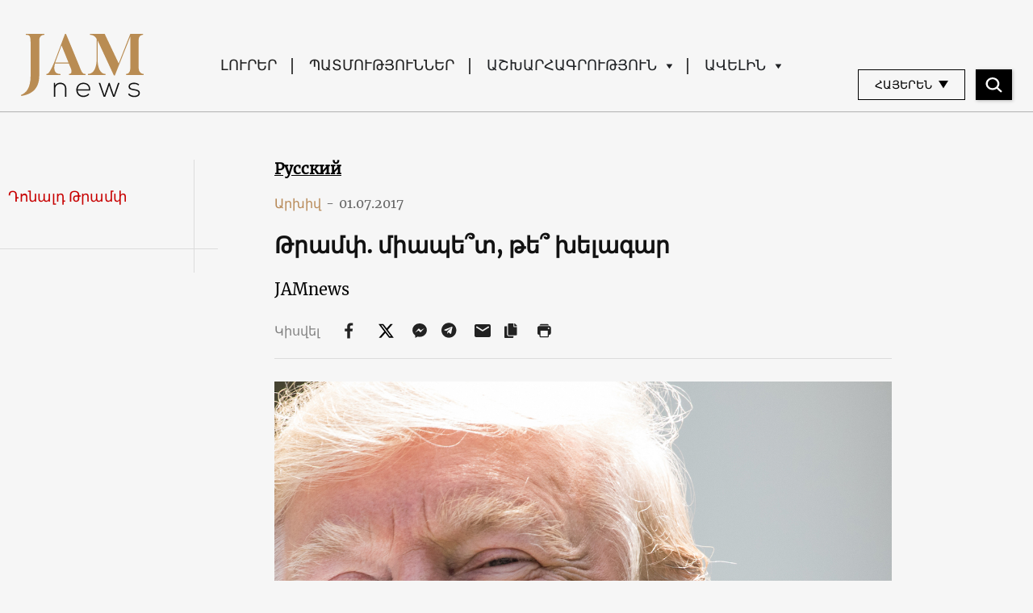

--- FILE ---
content_type: text/html; charset=UTF-8
request_url: https://jam-news.net/am/%D5%A9%D6%80%D5%A1%D5%B4%D6%83-%D5%B4%D5%AB%D5%A1%D5%BA%D5%A5%D5%9E%D5%BF-%D5%A9%D5%A5%D5%9E-%D5%AD%D5%A5%D5%AC%D5%A1%D5%A3%D5%A1%D6%80/
body_size: 22853
content:
<!doctype html>
<html lang="hy-AM">
  <head>
  <meta charset="utf-8">
  <meta http-equiv="x-ua-compatible" content="ie=edge">
  <meta name="viewport" content="width=device-width, initial-scale=1, shrink-to-fit=no">
  <link rel="apple-touch-icon" sizes="180x180" href="https://jam-news.net/app/themes/jamnews/resources/assets/images/favicons/apple-touch-icon.png">
	<link rel="icon" type="image/png" sizes="32x32" href="https://jam-news.net/app/themes/jamnews/resources/assets/images/favicons/favicon-32x32.png">
	<link rel="icon" type="image/png" sizes="16x16" href="https://jam-news.net/app/themes/jamnews/resources/assets/images/favicons/favicon-16x16.png">
	<link rel="manifest" href="https://jam-news.net/app/themes/jamnews/resources/assets/images/favicons/site.webmanifest">
	<link rel="mask-icon" href="https://jam-news.net/app/themes/jamnews/resources/assets/images/favicons/safari-pinned-tab.svg" color="#5bbad5">
	<link rel="shortcut icon" href="https://jam-news.net/app/themes/jamnews/resources/assets/images/favicons/favicon.ico">
	<meta name="msapplication-TileColor" content="#da532c">
	<meta name="msapplication-config" content="https://jam-news.net/app/themes/jamnews/resources/assets/images/favicons/browserconfig.xml">
	<meta name="theme-color" content="#ffffff">
	<meta name="yandex-verification" content="122ed3bede0aafe1" />
	<meta name="facebook-domain-verification" content="o002ihughy9wi1hsfxpne12oock2kq" />
  <!-- Google tag (gtag.js) -->
  <script async src="https://www.googletagmanager.com/gtag/js?id=G-H74E88T03B"></script>
  <script>
    window.dataLayer = window.dataLayer || [];
    function gtag(){dataLayer.push(arguments);}
    gtag('js', new Date());

    gtag('config', 'G-H74E88T03B');
  </script>

	<script async src="https://cdn.onthe.io/io.js/9fNHE2pEUnUz"></script>
 	<meta name='robots' content='index, follow, max-image-preview:large, max-snippet:-1, max-video-preview:-1' />

	<!-- This site is optimized with the Yoast SEO plugin v24.1 - https://yoast.com/wordpress/plugins/seo/ -->
	<title>Թրամփ. միապե՞տ, թե՞ խելագար - JAMnews</title>
	<link rel="canonical" href="https://jam-news.net/am/թրամփ-միապե՞տ-թե՞-խելագար/" />
	<meta property="og:locale" content="en_US" />
	<meta property="og:type" content="article" />
	<meta property="og:title" content="Թրամփ. միապե՞տ, թե՞ խելագար - JAMnews" />
	<meta property="og:description" content="Պատմաբանի մեկնաբանությունը. թե ինչ է տեղի ունե ցել պրոբլոմատիկ հոգեկան ունեցող տիրակալների հետ" />
	<meta property="og:url" content="https://jam-news.net/am/թրամփ-միապե՞տ-թե՞-խելագար/" />
	<meta property="og:site_name" content="Armenian Jamnews" />
	<meta property="article:publisher" content="https://www.facebook.com/JAMnewsInEnglish/" />
	<meta property="article:published_time" content="2017-06-30T20:00:00+00:00" />
	<meta property="article:modified_time" content="2023-04-05T08:40:02+00:00" />
	<meta property="og:image" content="https://jam-news.net/app/uploads/2020/03/President-Donald-Trump-speaks-in-the-Rose-Garden-on-June-9.-Photo-credit-CHERISS-MAYNurPhoto-via-Getty-Images-2.jpg" />
	<meta property="og:image:width" content="1200" />
	<meta property="og:image:height" content="800" />
	<meta property="og:image:type" content="image/jpeg" />
	<meta name="author" content="JAMnews" />
	<meta name="twitter:card" content="summary_large_image" />
	<meta name="twitter:creator" content="@JAMnewsCaucasus" />
	<meta name="twitter:site" content="@JAMnewsCaucasus" />
	<meta name="twitter:label1" content="Written by" />
	<meta name="twitter:data1" content="JAMnews" />
	<meta name="twitter:label2" content="Est. reading time" />
	<meta name="twitter:data2" content="4 minutes" />
	<script type="application/ld+json" class="yoast-schema-graph">{"@context":"https://schema.org","@graph":[{"@type":"Article","@id":"https://jam-news.net/am/%d5%a9%d6%80%d5%a1%d5%b4%d6%83-%d5%b4%d5%ab%d5%a1%d5%ba%d5%a5%d5%9e%d5%bf-%d5%a9%d5%a5%d5%9e-%d5%ad%d5%a5%d5%ac%d5%a1%d5%a3%d5%a1%d6%80/#article","isPartOf":{"@id":"https://jam-news.net/am/%d5%a9%d6%80%d5%a1%d5%b4%d6%83-%d5%b4%d5%ab%d5%a1%d5%ba%d5%a5%d5%9e%d5%bf-%d5%a9%d5%a5%d5%9e-%d5%ad%d5%a5%d5%ac%d5%a1%d5%a3%d5%a1%d6%80/"},"author":{"name":"JAMnews","@id":"https://jam-news.net/am/#/schema/person/67df3bb7adb46cd513fb9c4cb02361c6"},"headline":"Թրամփ. միապե՞տ, թե՞ խելագար","datePublished":"2017-06-30T20:00:00+00:00","dateModified":"2023-04-05T08:40:02+00:00","mainEntityOfPage":{"@id":"https://jam-news.net/am/%d5%a9%d6%80%d5%a1%d5%b4%d6%83-%d5%b4%d5%ab%d5%a1%d5%ba%d5%a5%d5%9e%d5%bf-%d5%a9%d5%a5%d5%9e-%d5%ad%d5%a5%d5%ac%d5%a1%d5%a3%d5%a1%d6%80/"},"wordCount":29,"commentCount":0,"publisher":{"@id":"https://jam-news.net/am/#organization"},"image":{"@id":"https://jam-news.net/am/%d5%a9%d6%80%d5%a1%d5%b4%d6%83-%d5%b4%d5%ab%d5%a1%d5%ba%d5%a5%d5%9e%d5%bf-%d5%a9%d5%a5%d5%9e-%d5%ad%d5%a5%d5%ac%d5%a1%d5%a3%d5%a1%d6%80/#primaryimage"},"thumbnailUrl":"https://jam-news.net/app/uploads/2020/03/President-Donald-Trump-speaks-in-the-Rose-Garden-on-June-9.-Photo-credit-CHERISS-MAYNurPhoto-via-Getty-Images-2.jpg","keywords":["Գլխավոր էջ"],"articleSection":["From far and near","Geography","Issues","Lifestyle","Politics","Stories"],"inLanguage":"hy-AM"},{"@type":"WebPage","@id":"https://jam-news.net/am/%d5%a9%d6%80%d5%a1%d5%b4%d6%83-%d5%b4%d5%ab%d5%a1%d5%ba%d5%a5%d5%9e%d5%bf-%d5%a9%d5%a5%d5%9e-%d5%ad%d5%a5%d5%ac%d5%a1%d5%a3%d5%a1%d6%80/","url":"https://jam-news.net/am/%d5%a9%d6%80%d5%a1%d5%b4%d6%83-%d5%b4%d5%ab%d5%a1%d5%ba%d5%a5%d5%9e%d5%bf-%d5%a9%d5%a5%d5%9e-%d5%ad%d5%a5%d5%ac%d5%a1%d5%a3%d5%a1%d6%80/","name":"Թրամփ. միապե՞տ, թե՞ խելագար - JAMnews","isPartOf":{"@id":"https://jam-news.net/am/#website"},"primaryImageOfPage":{"@id":"https://jam-news.net/am/%d5%a9%d6%80%d5%a1%d5%b4%d6%83-%d5%b4%d5%ab%d5%a1%d5%ba%d5%a5%d5%9e%d5%bf-%d5%a9%d5%a5%d5%9e-%d5%ad%d5%a5%d5%ac%d5%a1%d5%a3%d5%a1%d6%80/#primaryimage"},"image":{"@id":"https://jam-news.net/am/%d5%a9%d6%80%d5%a1%d5%b4%d6%83-%d5%b4%d5%ab%d5%a1%d5%ba%d5%a5%d5%9e%d5%bf-%d5%a9%d5%a5%d5%9e-%d5%ad%d5%a5%d5%ac%d5%a1%d5%a3%d5%a1%d6%80/#primaryimage"},"thumbnailUrl":"https://jam-news.net/app/uploads/2020/03/President-Donald-Trump-speaks-in-the-Rose-Garden-on-June-9.-Photo-credit-CHERISS-MAYNurPhoto-via-Getty-Images-2.jpg","datePublished":"2017-06-30T20:00:00+00:00","dateModified":"2023-04-05T08:40:02+00:00","breadcrumb":{"@id":"https://jam-news.net/am/%d5%a9%d6%80%d5%a1%d5%b4%d6%83-%d5%b4%d5%ab%d5%a1%d5%ba%d5%a5%d5%9e%d5%bf-%d5%a9%d5%a5%d5%9e-%d5%ad%d5%a5%d5%ac%d5%a1%d5%a3%d5%a1%d6%80/#breadcrumb"},"inLanguage":"hy-AM","potentialAction":[{"@type":"ReadAction","target":["https://jam-news.net/am/%d5%a9%d6%80%d5%a1%d5%b4%d6%83-%d5%b4%d5%ab%d5%a1%d5%ba%d5%a5%d5%9e%d5%bf-%d5%a9%d5%a5%d5%9e-%d5%ad%d5%a5%d5%ac%d5%a1%d5%a3%d5%a1%d6%80/"]}]},{"@type":"ImageObject","inLanguage":"hy-AM","@id":"https://jam-news.net/am/%d5%a9%d6%80%d5%a1%d5%b4%d6%83-%d5%b4%d5%ab%d5%a1%d5%ba%d5%a5%d5%9e%d5%bf-%d5%a9%d5%a5%d5%9e-%d5%ad%d5%a5%d5%ac%d5%a1%d5%a3%d5%a1%d6%80/#primaryimage","url":"https://jam-news.net/app/uploads/2020/03/President-Donald-Trump-speaks-in-the-Rose-Garden-on-June-9.-Photo-credit-CHERISS-MAYNurPhoto-via-Getty-Images-2.jpg","contentUrl":"https://jam-news.net/app/uploads/2020/03/President-Donald-Trump-speaks-in-the-Rose-Garden-on-June-9.-Photo-credit-CHERISS-MAYNurPhoto-via-Getty-Images-2.jpg","width":1200,"height":800,"caption":"President Donald Trump and President Klaus Iohannis of Romania, held a joint press conference in the Rose Garden of the White House, on Friday, June 9, 2017. (Photo by Cheriss May/NurPhoto via Getty Images)"},{"@type":"BreadcrumbList","@id":"https://jam-news.net/am/%d5%a9%d6%80%d5%a1%d5%b4%d6%83-%d5%b4%d5%ab%d5%a1%d5%ba%d5%a5%d5%9e%d5%bf-%d5%a9%d5%a5%d5%9e-%d5%ad%d5%a5%d5%ac%d5%a1%d5%a3%d5%a1%d6%80/#breadcrumb","itemListElement":[{"@type":"ListItem","position":1,"name":"Home","item":"https://jam-news.net/am/"},{"@type":"ListItem","position":2,"name":"Թրամփ. միապե՞տ, թե՞ խելագար"}]},{"@type":"WebSite","@id":"https://jam-news.net/am/#website","url":"https://jam-news.net/am/","name":"Armenian Jamnews","description":"Caucasus News, Politics and Society","publisher":{"@id":"https://jam-news.net/am/#organization"},"potentialAction":[{"@type":"SearchAction","target":{"@type":"EntryPoint","urlTemplate":"https://jam-news.net/am/?s={search_term_string}"},"query-input":{"@type":"PropertyValueSpecification","valueRequired":true,"valueName":"search_term_string"}}],"inLanguage":"hy-AM"},{"@type":"Organization","@id":"https://jam-news.net/am/#organization","name":"JAMnews","url":"https://jam-news.net/am/","logo":{"@type":"ImageObject","inLanguage":"hy-AM","@id":"https://jam-news.net/am/#/schema/logo/image/","url":"https://jam-news.net/app/uploads/2020/05/JAM_w.jpg","contentUrl":"https://jam-news.net/app/uploads/2020/05/JAM_w.jpg","width":960,"height":960,"caption":"JAMnews"},"image":{"@id":"https://jam-news.net/am/#/schema/logo/image/"},"sameAs":["https://www.facebook.com/JAMnewsInEnglish/","https://x.com/JAMnewsCaucasus","https://www.instagram.com/jam_news/","https://www.youtube.com/channel/UCXQbUCme2pykuZYXWHx4VPg"]},{"@type":"Person","@id":"https://jam-news.net/am/#/schema/person/67df3bb7adb46cd513fb9c4cb02361c6","name":"JAMnews","image":{"@type":"ImageObject","inLanguage":"hy-AM","@id":"https://jam-news.net/am/#/schema/person/image/","url":"https://secure.gravatar.com/avatar/e5c27593ef900c3ab3deed4ed1c653d7?s=96&d=mm&r=g","contentUrl":"https://secure.gravatar.com/avatar/e5c27593ef900c3ab3deed4ed1c653d7?s=96&d=mm&r=g","caption":"JAMnews"},"url":"https://jam-news.net/am/author/margarita/"}]}</script>
	<!-- / Yoast SEO plugin. -->


<link rel='dns-prefetch' href='//code.jquery.com' />
<script type="text/javascript">
/* <![CDATA[ */
window._wpemojiSettings = {"baseUrl":"https:\/\/s.w.org\/images\/core\/emoji\/15.0.3\/72x72\/","ext":".png","svgUrl":"https:\/\/s.w.org\/images\/core\/emoji\/15.0.3\/svg\/","svgExt":".svg","source":{"concatemoji":"https:\/\/jam-news.net\/am\/wp-includes\/js\/wp-emoji-release.min.js?ver=6.7"}};
/*! This file is auto-generated */
!function(i,n){var o,s,e;function c(e){try{var t={supportTests:e,timestamp:(new Date).valueOf()};sessionStorage.setItem(o,JSON.stringify(t))}catch(e){}}function p(e,t,n){e.clearRect(0,0,e.canvas.width,e.canvas.height),e.fillText(t,0,0);var t=new Uint32Array(e.getImageData(0,0,e.canvas.width,e.canvas.height).data),r=(e.clearRect(0,0,e.canvas.width,e.canvas.height),e.fillText(n,0,0),new Uint32Array(e.getImageData(0,0,e.canvas.width,e.canvas.height).data));return t.every(function(e,t){return e===r[t]})}function u(e,t,n){switch(t){case"flag":return n(e,"\ud83c\udff3\ufe0f\u200d\u26a7\ufe0f","\ud83c\udff3\ufe0f\u200b\u26a7\ufe0f")?!1:!n(e,"\ud83c\uddfa\ud83c\uddf3","\ud83c\uddfa\u200b\ud83c\uddf3")&&!n(e,"\ud83c\udff4\udb40\udc67\udb40\udc62\udb40\udc65\udb40\udc6e\udb40\udc67\udb40\udc7f","\ud83c\udff4\u200b\udb40\udc67\u200b\udb40\udc62\u200b\udb40\udc65\u200b\udb40\udc6e\u200b\udb40\udc67\u200b\udb40\udc7f");case"emoji":return!n(e,"\ud83d\udc26\u200d\u2b1b","\ud83d\udc26\u200b\u2b1b")}return!1}function f(e,t,n){var r="undefined"!=typeof WorkerGlobalScope&&self instanceof WorkerGlobalScope?new OffscreenCanvas(300,150):i.createElement("canvas"),a=r.getContext("2d",{willReadFrequently:!0}),o=(a.textBaseline="top",a.font="600 32px Arial",{});return e.forEach(function(e){o[e]=t(a,e,n)}),o}function t(e){var t=i.createElement("script");t.src=e,t.defer=!0,i.head.appendChild(t)}"undefined"!=typeof Promise&&(o="wpEmojiSettingsSupports",s=["flag","emoji"],n.supports={everything:!0,everythingExceptFlag:!0},e=new Promise(function(e){i.addEventListener("DOMContentLoaded",e,{once:!0})}),new Promise(function(t){var n=function(){try{var e=JSON.parse(sessionStorage.getItem(o));if("object"==typeof e&&"number"==typeof e.timestamp&&(new Date).valueOf()<e.timestamp+604800&&"object"==typeof e.supportTests)return e.supportTests}catch(e){}return null}();if(!n){if("undefined"!=typeof Worker&&"undefined"!=typeof OffscreenCanvas&&"undefined"!=typeof URL&&URL.createObjectURL&&"undefined"!=typeof Blob)try{var e="postMessage("+f.toString()+"("+[JSON.stringify(s),u.toString(),p.toString()].join(",")+"));",r=new Blob([e],{type:"text/javascript"}),a=new Worker(URL.createObjectURL(r),{name:"wpTestEmojiSupports"});return void(a.onmessage=function(e){c(n=e.data),a.terminate(),t(n)})}catch(e){}c(n=f(s,u,p))}t(n)}).then(function(e){for(var t in e)n.supports[t]=e[t],n.supports.everything=n.supports.everything&&n.supports[t],"flag"!==t&&(n.supports.everythingExceptFlag=n.supports.everythingExceptFlag&&n.supports[t]);n.supports.everythingExceptFlag=n.supports.everythingExceptFlag&&!n.supports.flag,n.DOMReady=!1,n.readyCallback=function(){n.DOMReady=!0}}).then(function(){return e}).then(function(){var e;n.supports.everything||(n.readyCallback(),(e=n.source||{}).concatemoji?t(e.concatemoji):e.wpemoji&&e.twemoji&&(t(e.twemoji),t(e.wpemoji)))}))}((window,document),window._wpemojiSettings);
/* ]]> */
</script>
<link rel='stylesheet' id='advanced-rich-text-tools-css' href='https://jam-news.net/app/plugins/advanced-rich-text-tools/index.css?ver=1730717359' type='text/css' media='all' />
<style id='wp-emoji-styles-inline-css' type='text/css'>

	img.wp-smiley, img.emoji {
		display: inline !important;
		border: none !important;
		box-shadow: none !important;
		height: 1em !important;
		width: 1em !important;
		margin: 0 0.07em !important;
		vertical-align: -0.1em !important;
		background: none !important;
		padding: 0 !important;
	}
</style>
<link rel='stylesheet' id='wp-block-library-css' href='https://jam-news.net/am/wp-includes/css/dist/block-library/style.min.css?ver=6.7' type='text/css' media='all' />
<style id='classic-theme-styles-inline-css' type='text/css'>
/*! This file is auto-generated */
.wp-block-button__link{color:#fff;background-color:#32373c;border-radius:9999px;box-shadow:none;text-decoration:none;padding:calc(.667em + 2px) calc(1.333em + 2px);font-size:1.125em}.wp-block-file__button{background:#32373c;color:#fff;text-decoration:none}
</style>
<style id='global-styles-inline-css' type='text/css'>
:root{--wp--preset--aspect-ratio--square: 1;--wp--preset--aspect-ratio--4-3: 4/3;--wp--preset--aspect-ratio--3-4: 3/4;--wp--preset--aspect-ratio--3-2: 3/2;--wp--preset--aspect-ratio--2-3: 2/3;--wp--preset--aspect-ratio--16-9: 16/9;--wp--preset--aspect-ratio--9-16: 9/16;--wp--preset--color--black: #000000;--wp--preset--color--cyan-bluish-gray: #abb8c3;--wp--preset--color--white: #ffffff;--wp--preset--color--pale-pink: #f78da7;--wp--preset--color--vivid-red: #cf2e2e;--wp--preset--color--luminous-vivid-orange: #ff6900;--wp--preset--color--luminous-vivid-amber: #fcb900;--wp--preset--color--light-green-cyan: #7bdcb5;--wp--preset--color--vivid-green-cyan: #00d084;--wp--preset--color--pale-cyan-blue: #8ed1fc;--wp--preset--color--vivid-cyan-blue: #0693e3;--wp--preset--color--vivid-purple: #9b51e0;--wp--preset--gradient--vivid-cyan-blue-to-vivid-purple: linear-gradient(135deg,rgba(6,147,227,1) 0%,rgb(155,81,224) 100%);--wp--preset--gradient--light-green-cyan-to-vivid-green-cyan: linear-gradient(135deg,rgb(122,220,180) 0%,rgb(0,208,130) 100%);--wp--preset--gradient--luminous-vivid-amber-to-luminous-vivid-orange: linear-gradient(135deg,rgba(252,185,0,1) 0%,rgba(255,105,0,1) 100%);--wp--preset--gradient--luminous-vivid-orange-to-vivid-red: linear-gradient(135deg,rgba(255,105,0,1) 0%,rgb(207,46,46) 100%);--wp--preset--gradient--very-light-gray-to-cyan-bluish-gray: linear-gradient(135deg,rgb(238,238,238) 0%,rgb(169,184,195) 100%);--wp--preset--gradient--cool-to-warm-spectrum: linear-gradient(135deg,rgb(74,234,220) 0%,rgb(151,120,209) 20%,rgb(207,42,186) 40%,rgb(238,44,130) 60%,rgb(251,105,98) 80%,rgb(254,248,76) 100%);--wp--preset--gradient--blush-light-purple: linear-gradient(135deg,rgb(255,206,236) 0%,rgb(152,150,240) 100%);--wp--preset--gradient--blush-bordeaux: linear-gradient(135deg,rgb(254,205,165) 0%,rgb(254,45,45) 50%,rgb(107,0,62) 100%);--wp--preset--gradient--luminous-dusk: linear-gradient(135deg,rgb(255,203,112) 0%,rgb(199,81,192) 50%,rgb(65,88,208) 100%);--wp--preset--gradient--pale-ocean: linear-gradient(135deg,rgb(255,245,203) 0%,rgb(182,227,212) 50%,rgb(51,167,181) 100%);--wp--preset--gradient--electric-grass: linear-gradient(135deg,rgb(202,248,128) 0%,rgb(113,206,126) 100%);--wp--preset--gradient--midnight: linear-gradient(135deg,rgb(2,3,129) 0%,rgb(40,116,252) 100%);--wp--preset--font-size--small: 13px;--wp--preset--font-size--medium: 20px;--wp--preset--font-size--large: 36px;--wp--preset--font-size--x-large: 42px;--wp--preset--spacing--20: 0.44rem;--wp--preset--spacing--30: 0.67rem;--wp--preset--spacing--40: 1rem;--wp--preset--spacing--50: 1.5rem;--wp--preset--spacing--60: 2.25rem;--wp--preset--spacing--70: 3.38rem;--wp--preset--spacing--80: 5.06rem;--wp--preset--shadow--natural: 6px 6px 9px rgba(0, 0, 0, 0.2);--wp--preset--shadow--deep: 12px 12px 50px rgba(0, 0, 0, 0.4);--wp--preset--shadow--sharp: 6px 6px 0px rgba(0, 0, 0, 0.2);--wp--preset--shadow--outlined: 6px 6px 0px -3px rgba(255, 255, 255, 1), 6px 6px rgba(0, 0, 0, 1);--wp--preset--shadow--crisp: 6px 6px 0px rgba(0, 0, 0, 1);}:where(.is-layout-flex){gap: 0.5em;}:where(.is-layout-grid){gap: 0.5em;}body .is-layout-flex{display: flex;}.is-layout-flex{flex-wrap: wrap;align-items: center;}.is-layout-flex > :is(*, div){margin: 0;}body .is-layout-grid{display: grid;}.is-layout-grid > :is(*, div){margin: 0;}:where(.wp-block-columns.is-layout-flex){gap: 2em;}:where(.wp-block-columns.is-layout-grid){gap: 2em;}:where(.wp-block-post-template.is-layout-flex){gap: 1.25em;}:where(.wp-block-post-template.is-layout-grid){gap: 1.25em;}.has-black-color{color: var(--wp--preset--color--black) !important;}.has-cyan-bluish-gray-color{color: var(--wp--preset--color--cyan-bluish-gray) !important;}.has-white-color{color: var(--wp--preset--color--white) !important;}.has-pale-pink-color{color: var(--wp--preset--color--pale-pink) !important;}.has-vivid-red-color{color: var(--wp--preset--color--vivid-red) !important;}.has-luminous-vivid-orange-color{color: var(--wp--preset--color--luminous-vivid-orange) !important;}.has-luminous-vivid-amber-color{color: var(--wp--preset--color--luminous-vivid-amber) !important;}.has-light-green-cyan-color{color: var(--wp--preset--color--light-green-cyan) !important;}.has-vivid-green-cyan-color{color: var(--wp--preset--color--vivid-green-cyan) !important;}.has-pale-cyan-blue-color{color: var(--wp--preset--color--pale-cyan-blue) !important;}.has-vivid-cyan-blue-color{color: var(--wp--preset--color--vivid-cyan-blue) !important;}.has-vivid-purple-color{color: var(--wp--preset--color--vivid-purple) !important;}.has-black-background-color{background-color: var(--wp--preset--color--black) !important;}.has-cyan-bluish-gray-background-color{background-color: var(--wp--preset--color--cyan-bluish-gray) !important;}.has-white-background-color{background-color: var(--wp--preset--color--white) !important;}.has-pale-pink-background-color{background-color: var(--wp--preset--color--pale-pink) !important;}.has-vivid-red-background-color{background-color: var(--wp--preset--color--vivid-red) !important;}.has-luminous-vivid-orange-background-color{background-color: var(--wp--preset--color--luminous-vivid-orange) !important;}.has-luminous-vivid-amber-background-color{background-color: var(--wp--preset--color--luminous-vivid-amber) !important;}.has-light-green-cyan-background-color{background-color: var(--wp--preset--color--light-green-cyan) !important;}.has-vivid-green-cyan-background-color{background-color: var(--wp--preset--color--vivid-green-cyan) !important;}.has-pale-cyan-blue-background-color{background-color: var(--wp--preset--color--pale-cyan-blue) !important;}.has-vivid-cyan-blue-background-color{background-color: var(--wp--preset--color--vivid-cyan-blue) !important;}.has-vivid-purple-background-color{background-color: var(--wp--preset--color--vivid-purple) !important;}.has-black-border-color{border-color: var(--wp--preset--color--black) !important;}.has-cyan-bluish-gray-border-color{border-color: var(--wp--preset--color--cyan-bluish-gray) !important;}.has-white-border-color{border-color: var(--wp--preset--color--white) !important;}.has-pale-pink-border-color{border-color: var(--wp--preset--color--pale-pink) !important;}.has-vivid-red-border-color{border-color: var(--wp--preset--color--vivid-red) !important;}.has-luminous-vivid-orange-border-color{border-color: var(--wp--preset--color--luminous-vivid-orange) !important;}.has-luminous-vivid-amber-border-color{border-color: var(--wp--preset--color--luminous-vivid-amber) !important;}.has-light-green-cyan-border-color{border-color: var(--wp--preset--color--light-green-cyan) !important;}.has-vivid-green-cyan-border-color{border-color: var(--wp--preset--color--vivid-green-cyan) !important;}.has-pale-cyan-blue-border-color{border-color: var(--wp--preset--color--pale-cyan-blue) !important;}.has-vivid-cyan-blue-border-color{border-color: var(--wp--preset--color--vivid-cyan-blue) !important;}.has-vivid-purple-border-color{border-color: var(--wp--preset--color--vivid-purple) !important;}.has-vivid-cyan-blue-to-vivid-purple-gradient-background{background: var(--wp--preset--gradient--vivid-cyan-blue-to-vivid-purple) !important;}.has-light-green-cyan-to-vivid-green-cyan-gradient-background{background: var(--wp--preset--gradient--light-green-cyan-to-vivid-green-cyan) !important;}.has-luminous-vivid-amber-to-luminous-vivid-orange-gradient-background{background: var(--wp--preset--gradient--luminous-vivid-amber-to-luminous-vivid-orange) !important;}.has-luminous-vivid-orange-to-vivid-red-gradient-background{background: var(--wp--preset--gradient--luminous-vivid-orange-to-vivid-red) !important;}.has-very-light-gray-to-cyan-bluish-gray-gradient-background{background: var(--wp--preset--gradient--very-light-gray-to-cyan-bluish-gray) !important;}.has-cool-to-warm-spectrum-gradient-background{background: var(--wp--preset--gradient--cool-to-warm-spectrum) !important;}.has-blush-light-purple-gradient-background{background: var(--wp--preset--gradient--blush-light-purple) !important;}.has-blush-bordeaux-gradient-background{background: var(--wp--preset--gradient--blush-bordeaux) !important;}.has-luminous-dusk-gradient-background{background: var(--wp--preset--gradient--luminous-dusk) !important;}.has-pale-ocean-gradient-background{background: var(--wp--preset--gradient--pale-ocean) !important;}.has-electric-grass-gradient-background{background: var(--wp--preset--gradient--electric-grass) !important;}.has-midnight-gradient-background{background: var(--wp--preset--gradient--midnight) !important;}.has-small-font-size{font-size: var(--wp--preset--font-size--small) !important;}.has-medium-font-size{font-size: var(--wp--preset--font-size--medium) !important;}.has-large-font-size{font-size: var(--wp--preset--font-size--large) !important;}.has-x-large-font-size{font-size: var(--wp--preset--font-size--x-large) !important;}
:where(.wp-block-post-template.is-layout-flex){gap: 1.25em;}:where(.wp-block-post-template.is-layout-grid){gap: 1.25em;}
:where(.wp-block-columns.is-layout-flex){gap: 2em;}:where(.wp-block-columns.is-layout-grid){gap: 2em;}
:root :where(.wp-block-pullquote){font-size: 1.5em;line-height: 1.6;}
</style>
<link rel='stylesheet' id='contact-form-7-css' href='https://jam-news.net/app/plugins/contact-form-7/includes/css/styles.css?ver=5.9.8' type='text/css' media='all' />
<style id='contact-form-7-inline-css' type='text/css'>
.wpcf7 .wpcf7-recaptcha iframe {margin-bottom: 0;}.wpcf7 .wpcf7-recaptcha[data-align="center"] > div {margin: 0 auto;}.wpcf7 .wpcf7-recaptcha[data-align="right"] > div {margin: 0 0 0 auto;}
</style>
<link rel='stylesheet' id='dashicons-css' href='https://jam-news.net/am/wp-includes/css/dashicons.min.css?ver=6.7' type='text/css' media='all' />
<link rel='stylesheet' id='post-views-counter-frontend-css' href='https://jam-news.net/app/plugins/post-views-counter/css/frontend.min.css?ver=1.4.7' type='text/css' media='all' />
<link rel='stylesheet' id='animate-css' href='https://jam-news.net/app/plugins/wp-quiz/assets/frontend/css/animate.css?ver=3.6.0' type='text/css' media='all' />
<link rel='stylesheet' id='wp-quiz-css' href='https://jam-news.net/app/plugins/wp-quiz/assets/frontend/css/wp-quiz.css?ver=2.0.10' type='text/css' media='all' />
<link rel='stylesheet' id='wi-popup-css' href='https://jam-news.net/app/plugins/wi-donation/includes/components/popup/css/popup.css?ver=1.3' type='text/css' media='all' />
<link rel='stylesheet' id='ms-main-css' href='https://jam-news.net/app/plugins/masterslider/public/assets/css/masterslider.main.css?ver=3.6.1' type='text/css' media='all' />
<link rel='stylesheet' id='ms-custom-css' href='https://jam-news.net/app/uploads/masterslider/custom.css?ver=47.7' type='text/css' media='all' />
<link rel='stylesheet' id='sage/main.css-css' href='https://jam-news.net/app/themes/jamnews/dist/styles/main_f94a9fcd.css' type='text/css' media='all' />
<!--n2css--><script type="text/javascript" id="post-views-counter-frontend-js-before">
/* <![CDATA[ */
var pvcArgsFrontend = {"mode":"rest_api","postID":6225,"requestURL":"https:\/\/jam-news.net\/am\/wp-json\/post-views-counter\/view-post\/6225","nonce":"f0da86bcc1","dataStorage":"cookies","multisite":4,"path":"\/","domain":"jam-news.net"};
/* ]]> */
</script>
<script type="text/javascript" src="https://jam-news.net/app/plugins/post-views-counter/js/frontend.min.js?ver=1.4.7" id="post-views-counter-frontend-js"></script>
<script type="text/javascript" src="https://code.jquery.com/jquery-3.4.1.min.js?ver=6.7" id="jquery-js"></script>
<script type="text/javascript" src="https://code.jquery.com/jquery-migrate-1.4.1.min.js?ver=6.7" id="jquery_migrate-js"></script>
<link rel="https://api.w.org/" href="https://jam-news.net/am/wp-json/" /><link rel="alternate" title="JSON" type="application/json" href="https://jam-news.net/am/wp-json/wp/v2/posts/6225" /><link rel="EditURI" type="application/rsd+xml" title="RSD" href="https://jam-news.net/am/xmlrpc.php?rsd" />
<meta name="generator" content="WordPress 6.7" />
<link rel='shortlink' href='https://jam-news.net/am/?p=6225' />
<link rel="alternate" title="oEmbed (JSON)" type="application/json+oembed" href="https://jam-news.net/am/wp-json/oembed/1.0/embed?url=https%3A%2F%2Fjam-news.net%2Fam%2F%25d5%25a9%25d6%2580%25d5%25a1%25d5%25b4%25d6%2583-%25d5%25b4%25d5%25ab%25d5%25a1%25d5%25ba%25d5%25a5%25d5%259e%25d5%25bf-%25d5%25a9%25d5%25a5%25d5%259e-%25d5%25ad%25d5%25a5%25d5%25ac%25d5%25a1%25d5%25a3%25d5%25a1%25d6%2580%2F" />
<link rel="alternate" title="oEmbed (XML)" type="text/xml+oembed" href="https://jam-news.net/am/wp-json/oembed/1.0/embed?url=https%3A%2F%2Fjam-news.net%2Fam%2F%25d5%25a9%25d6%2580%25d5%25a1%25d5%25b4%25d6%2583-%25d5%25b4%25d5%25ab%25d5%25a1%25d5%25ba%25d5%25a5%25d5%259e%25d5%25bf-%25d5%25a9%25d5%25a5%25d5%259e-%25d5%25ad%25d5%25a5%25d5%25ac%25d5%25a1%25d5%25a3%25d5%25a1%25d6%2580%2F&#038;format=xml" />
<script>var ms_grabbing_curosr='https://jam-news.net/app/plugins/masterslider/public/assets/css/common/grabbing.cur',ms_grab_curosr='https://jam-news.net/app/plugins/masterslider/public/assets/css/common/grab.cur';</script>
<meta name="generator" content="MasterSlider 3.6.1 - Responsive Touch Image Slider" />
 	<script>
	let decoded_title = "\u0539\u0580\u0561\u0574\u0583. \u0574\u056b\u0561\u057a\u0565\u055e\u057f, \u0569\u0565\u055e \u056d\u0565\u056c\u0561\u0563\u0561\u0580";
	let decoded_locale = "hy";
	let decoded_author = "";
	let decoded_post_type = "post";
	let decoded_post_date = "2017-07-01 00:00:00";
	let decoded_post_category = ["From far and near","Geography","Issues","Lifestyle","Politics","Stories"];
	let ioUrl = "https:\/\/jam-news.net\/am\/%d5%a9%d6%80%d5%a1%d5%b4%d6%83-%d5%b4%d5%ab%d5%a1%d5%ba%d5%a5%d5%9e%d5%bf-%d5%a9%d5%a5%d5%9e-%d5%ad%d5%a5%d5%ac%d5%a1%d5%a3%d5%a1%d6%80\/";
	let post_word_count = 485


	window._io_config = window._io_config || {};
	window._io_config["0.2.0"] = window._io_config["0.2.0"] || [];
	window._io_config["0.2.0"].push({
	    page_url: window.location.href,
	    page_url_canonical: ioUrl,
	    page_title: decoded_title,
	    page_type: "article",
	    page_language: decoded_locale,
	    language_type: decoded_locale,
	    article_authors: decoded_author,
	    article_categories: decoded_post_category,
	    article_type: decoded_post_type,
	    article_word_count: post_word_count,
	    article_publication_date: decoded_post_date
	});

	</script>


 

<script>
!function(f,b,e,v,n,t,s)
{if(f.fbq)return;n=f.fbq=function(){n.callMethod?
n.callMethod.apply(n,arguments):n.queue.push(arguments)};
if(!f._fbq)f._fbq=n;n.push=n;n.loaded=!0;n.version='2.0';
n.queue=[];t=b.createElement(e);t.async=!0;
t.src=v;s=b.getElementsByTagName(e)[0];
s.parentNode.insertBefore(t,s)}(window, document,'script',
'https://connect.facebook.net/en_US/fbevents.js');
fbq('init', '930654250817957');
fbq('track', 'PageView');
</script>
<noscript><img height="1" width="1" style="display:none"
src="https://www.facebook.com/tr?id=930654250817957&ev=PageView&noscript=1"
/></noscript>


</head>
  <body class="post-template-default single single-post postid-6225 single-format-standard _masterslider _msp_version_3.6.1 %d5%a9%d6%80%d5%a1%d5%b4%d6%83-%d5%b4%d5%ab%d5%a1%d5%ba%d5%a5%d5%9e%d5%bf-%d5%a9%d5%a5%d5%9e-%d5%ad%d5%a5%d5%ac%d5%a1%d5%a3%d5%a1%d6%80 app-data index-data singular-data single-data single-post-data single-post-%d5%a9%d6%80%d5%a1%d5%b4%d6%83-%d5%b4%d5%ab%d5%a1%d5%ba%d5%a5%d5%9e%d5%bf-%d5%a9%d5%a5%d5%9e-%d5%ad%d5%a5%d5%ac%d5%a1%d5%a3%d5%a1%d6%80-data single-post-թրամփ-միապե՞տ-թե՞-խելագար-data">
        <script type="text/javascript">
      var assetsURL = 'https://jam-news.net/am';
    </script>
    <header class="header wi-full-width uk-position-relative p-t-xl-30 p-t-md-24 p-t-sm-16 p-t-xs-8 p-b-md-0 p-b-xs-8">
  <div class="wi-container uk-flex uk-flex-between uk-flex-middle">
    <a href="https://jam-news.net/am" class="jamnews-logo">
  <img src="https://jam-news.net/app/themes/jamnews/resources/assets/images/logo.svg" alt="Jamnews Logo" uk-img>
</a>
    <nav class="uk-flex uk-visible@m"  uk-navbar>
    <ul class="uk-navbar-nav">

    
              <a class="wi-oswald lh-xl-50 lh-lg-48 lh-md-44 lh-sm-44 list-item-color header-links uk-flex arrow-down  " href="https://jam-news.net/am/category/%d5%ac%d5%b8%d6%82%d6%80%d5%a5%d6%80/" target="" >
     
        ԼՈՒՐԵՐ
      </a>
          
              <a class="wi-oswald lh-xl-50 lh-lg-48 lh-md-44 lh-sm-44 list-item-color header-links uk-flex arrow-down  " href="https://jam-news.net/am/category/%d5%ba%d5%a1%d5%bf%d5%b4%d5%b8%d6%82%d5%a9%d5%b5%d5%b8%d6%82%d5%b6%d5%b6%d5%a5%d6%80/" target="" >
     
        ՊԱՏՄՈՒԹՅՈՒՆՆԵՐ
      </a>
          
      
        <li class="uk-position-relative header-links">
  <a class="arrow-down wi-oswald lh-xl-50 lh-lg-48 lh-md-44 lh-sm-44 list-item-color uk-flex  " href="" target="">
    ԱՇԽԱՐՀԱԳՐՈՒԹՅՈՒՆ
    <img src="https://jam-news.net/app/themes/jamnews/dist/images/icons-arrow-down_d515b172.svg" alt="icon" uk-svg>
  </a>
  <div class="uk-navbar-dropdown header-dropdown light-gray-background" uk-dropdown="pos: bottom-left;mode: hover">
  <ul class="uk-position-relative uk-nav uk-navbar-dropdown-nav">
    <img src="https://jam-news.net/app/themes/jamnews/resources/assets/images/dropdown-icon.svg" alt="" class="uk-position-absolute header-dropdown__icon" uk-img/>
          <li>
        <a class=" wi-oswald-light fs-xs-18 lh-xs-30 p-h-xs-15 light-gray-color" href="https://jam-news.net/am/category/%d5%a1%d5%b7%d5%ad%d5%a1%d6%80%d5%b0%d5%a1%d5%a3%d6%80%d5%b8%d6%82%d5%a9%d5%b5%d5%b8%d6%82%d5%b6/%d5%b0%d5%a1%d5%b5%d5%a1%d5%bd%d5%bf%d5%a1%d5%b6/" target="" >
     
        Հայաստան
      </a>
      </li>
          <li>
        <a class=" wi-oswald-light fs-xs-18 lh-xs-30 p-h-xs-15 light-gray-color" href="https://jam-news.net/am/category/%d5%a1%d5%b7%d5%ad%d5%a1%d6%80%d5%b0%d5%a1%d5%a3%d6%80%d5%b8%d6%82%d5%a9%d5%b5%d5%b8%d6%82%d5%b6/%d5%a1%d5%a2%d5%ad%d5%a1%d5%a6%d5%ab%d5%a1/" target="" >
     
        Աբխազիա
      </a>
      </li>
          <li>
        <a class=" wi-oswald-light fs-xs-18 lh-xs-30 p-h-xs-15 light-gray-color" href="https://jam-news.net/am/category/%d5%a1%d5%b7%d5%ad%d5%a1%d6%80%d5%b0%d5%a1%d5%a3%d6%80%d5%b8%d6%82%d5%a9%d5%b5%d5%b8%d6%82%d5%b6/%d5%a1%d5%a4%d6%80%d5%a2%d5%a5%d5%bb%d5%a1%d5%b6/" target="" >
     
        Ադրբեջան
      </a>
      </li>
          <li>
        <a class=" wi-oswald-light fs-xs-18 lh-xs-30 p-h-xs-15 light-gray-color" href="https://jam-news.net/am/category/%d5%a1%d5%b7%d5%ad%d5%a1%d6%80%d5%b0%d5%a1%d5%a3%d6%80%d5%b8%d6%82%d5%a9%d5%b5%d5%b8%d6%82%d5%b6/%d5%be%d6%80%d5%a1%d5%bd%d5%bf%d5%a1%d5%b6/" target="" >
     
        Վրաստան
      </a>
      </li>
          <li>
        <a class=" wi-oswald-light fs-xs-18 lh-xs-30 p-h-xs-15 light-gray-color" href="https://jam-news.net/am/category/%d5%a1%d5%b7%d5%ad%d5%a1%d6%80%d5%b0%d5%a1%d5%a3%d6%80%d5%b8%d6%82%d5%a9%d5%b5%d5%b8%d6%82%d5%b6/%d5%b2%d5%a1%d6%80%d5%a1%d5%a2%d5%a1%d5%b2/" target="" >
     
        Ղարաբաղ
      </a>
      </li>
          <li>
        <a class=" wi-oswald-light fs-xs-18 lh-xs-30 p-h-xs-15 light-gray-color" href="https://jam-news.net/am/category/%d5%a1%d5%b7%d5%ad%d5%a1%d6%80%d5%b0%d5%a1%d5%a3%d6%80%d5%b8%d6%82%d5%a9%d5%b5%d5%b8%d6%82%d5%b6/%d5%bc%d5%b8%d6%82%d5%bd%d5%a1%d5%bd%d5%bf%d5%a1%d5%b6/" target="" >
     
        Ռուսաստան
      </a>
      </li>
          <li>
        <a class=" wi-oswald-light fs-xs-18 lh-xs-30 p-h-xs-15 light-gray-color" href="https://jam-news.net/am/topic/%D5%B8ւկրաինա/" target="" >
     
        Ուկրաինա
      </a>
      </li>
          <li>
        <a class=" wi-oswald-light fs-xs-18 lh-xs-30 p-h-xs-15 light-gray-color" href="https://jam-news.net/am/category/%d5%a1%d5%b7%d5%ad%d5%a1%d6%80%d5%b0%d5%a1%d5%a3%d6%80%d5%b8%d6%82%d5%a9%d5%b5%d5%b8%d6%82%d5%b6/%d5%a9%d5%b8%d6%82%d6%80%d6%84%d5%ab%d5%a1/" target="" >
     
        Թուրքիա
      </a>
      </li>
          <li>
        <a class=" wi-oswald-light fs-xs-18 lh-xs-30 p-h-xs-15 light-gray-color" href="https://jam-news.net/am/category/%d5%a1%d5%b7%d5%ad%d5%a1%d6%80%d5%b0%d5%a1%d5%a3%d6%80%d5%b8%d6%82%d5%a9%d5%b5%d5%b8%d6%82%d5%b6/%d5%a1%d5%bb%d5%a1%d6%80%d5%ab%d5%a1/" target="" >
     
        Աջարիա
      </a>
      </li>
          <li>
        <a class=" wi-oswald-light fs-xs-18 lh-xs-30 p-h-xs-15 light-gray-color" href="https://jam-news.net/am/category/%d5%a1%d5%b7%d5%ad%d5%a1%d6%80%d5%b0%d5%a1%d5%a3%d6%80%d5%b8%d6%82%d5%a9%d5%b5%d5%b8%d6%82%d5%b6/%d5%ab%d5%b6%d5%b9-%d5%a5%d5%b6-%d5%a3%d6%80%d5%b8%d6%82%d5%b4-%d5%a1%d5%b7%d5%ad%d5%a1%d6%80%d5%b0%d5%b8%d6%82%d5%b4/" target="" >
     
        Ինչ են գրում աշխարհում
      </a>
      </li>
      </ul>
</div>
</li>
          
      
        <li class="uk-position-relative header-links">
  <a class="arrow-down wi-oswald lh-xl-50 lh-lg-48 lh-md-44 lh-sm-44 list-item-color uk-flex  " href="" target="">
    ԱՎԵԼԻՆ
    <img src="https://jam-news.net/app/themes/jamnews/dist/images/icons-arrow-down_d515b172.svg" alt="icon" uk-svg>
  </a>
  <div class="uk-navbar-dropdown header-dropdown light-gray-background" uk-dropdown="pos: bottom-left;mode: hover">
  <ul class="uk-position-relative uk-nav uk-navbar-dropdown-nav">
    <img src="https://jam-news.net/app/themes/jamnews/resources/assets/images/dropdown-icon.svg" alt="" class="uk-position-absolute header-dropdown__icon" uk-img/>
          <li>
        <a class=" wi-oswald-light fs-xs-18 lh-xs-30 p-h-xs-15 light-gray-color" href="https://jam-news.net/am/topic/%d5%a2%d5%b8%d5%b2%d5%b8%d6%84%d5%ab-%d5%b7%d5%a1%d6%80%d5%aa%d5%b8%d6%82%d5%b4-%d5%a9%d5%a2%d5%ab%d5%ac%d5%ab%d5%bd%d5%ab%d5%b8%d6%82%d5%b4/" target="" >
     
        Բողոքի շարժում Թբիլիսիում
      </a>
      </li>
          <li>
        <a class=" wi-oswald-light fs-xs-18 lh-xs-30 p-h-xs-15 light-gray-color" href="https://jam-news.net/am/topic/%d5%be%d6%80%d5%a1%d5%bd%d5%bf%d5%a1%d5%b6-%d5%a5%d5%b4/" target="" >
     
        Վրաստան - ԵՄ
      </a>
      </li>
          <li>
        <a class=" wi-oswald-light fs-xs-18 lh-xs-30 p-h-xs-15 light-gray-color" href="https://jam-news.net/am/topic/%d5%b0%d5%a1%d5%b5%d5%a1%d5%bd%d5%bf%d5%a1%d5%b6-%d5%a1%d5%b4%d5%b6/" target="" >
     
        Հայաստան-ԱՄՆ
      </a>
      </li>
          <li>
        <a class=" wi-oswald-light fs-xs-18 lh-xs-30 p-h-xs-15 light-gray-color" href="https://jam-news.net/am/topic/%d5%b3%d5%a1%d5%b4%d6%83%d5%b8%d6%80%d5%a4%d5%b8%d6%82%d5%a9%d5%b5%d5%b8%d6%82%d5%b6-%d5%b0%d5%a1%d5%b5%d5%a1%d5%bd%d5%bf%d5%a1%d5%b6/" target="" >
     
        Ճամփորդություն Հայաստան
      </a>
      </li>
          <li>
        <a class=" wi-oswald-light fs-xs-18 lh-xs-30 p-h-xs-15 light-gray-color" href="https://jam-news.net/am/category/trajectories/" target="" >
     
        Հետագծեր․
      </a>
      </li>
          <li>
        <a class=" wi-oswald-light fs-xs-18 lh-xs-30 p-h-xs-15 light-gray-color" href="https://jam-news.net/am/topic/%d5%a1%d5%a4%d6%80%d5%a2%d5%a5%d5%bb%d5%a1%d5%b6-%d5%b0%d5%a1%d5%b5%d5%a1%d5%bd%d5%bf%d5%a1%d5%b6-%d5%b0%d5%a1%d6%80%d5%a1%d5%a2%d5%a5%d6%80%d5%b8%d6%82%d5%a9%d5%b5%d5%b8%d6%82%d5%b6%d5%b6%d5%a5/" target="" >
     
        Ադրբեջան-Հայաստան
      </a>
      </li>
          <li>
        <a class=" wi-oswald-light fs-xs-18 lh-xs-30 p-h-xs-15 light-gray-color" href="https://jam-news.net/am/topic/%d5%ba%d5%a1%d5%bf%d5%a5%d6%80%d5%a1%d5%a6%d5%b4-%d5%b8%d6%82%d5%af%d6%80%d5%a1%d5%ab%d5%b6%d5%a1%d5%b5%d5%b8%d6%82%d5%b4/" target="" >
     
        Պատերազմ Ուկրաինայում
      </a>
      </li>
          <li>
        <a class=" wi-oswald-light fs-xs-18 lh-xs-30 p-h-xs-15 light-gray-color" href="https://jam-news.net/am/category/multimedia/" target="" >
     
        Մուլտիմեդիա
      </a>
      </li>
          <li>
        <a class=" wi-oswald-light fs-xs-18 lh-xs-30 p-h-xs-15 light-gray-color" href="https://jam-news.net/am/%d5%a9%d5%a5%d5%b4%d5%a1%d5%bf%d5%ab%d5%af-%d5%a7%d5%bb%d5%a5%d6%80/" target="" >
     
        Թեմատիկ էջեր
      </a>
      </li>
      </ul>
</div>
</li>
             </ul>
  </nav>



    <div class="uk-hidden@m language-changer uk-flex uk-flex-between uk-flex-middle">
      <div class="wi-lang-changer uk-position-relative p-l-xs-">
  <div class="wi-lang-changer-inner p-v-xs-8 p-h-xs-20">
    <div class="active-lang">
      <div class="uk-flex uk-flex-center uk-flex-middle">
        <span class="uk-display-inline-block m-r-xs-8 fs-xs-14 lh-xs-20 text-color-blue uk-text-uppercase wi-HelveticaNeue-bold">
          ՀԱՅԵՐԵՆ
        </span>
         <img src="https://jam-news.net/app/themes/jamnews/resources/assets/images/langChangerArrow.svg" alt="arrow icon" class="" uk-img/>
      </div>
    </div>
    <ul class="uk-list uk-position-absolute uk-position-top-left uk-position-top-right uk-position-z-index uk-background-primary uk-flex uk-flex-wrap lang-list-box">
       <li class="uk-width-1-1 uk-text-center  m-t-xs-0">
        <a href="/" class="fs-xs-13 lh-xs-20 uk-display-block p-v-xs-6 p-v-sm-8 p-l-sm-12 p-l-xs-6 p-r-xs-6 uk-text-left uk-text-uppercase wi-HelveticaNeue-bold">ENGLISH</a>
      </li>
      <li class="uk-width-1-1 uk-text-center  m-t-xs-0">
        <a href="/ge" class="fs-xs-13 lh-xs-20 p-v-xs-6 p-v-sm-8 p-l-sm-12 p-l-xs-6 p-r-xs-6 uk-text-left uk-display-block uk-text-uppercase">ქართული</a>
      </li>
      <li class="uk-width-1-1 uk-text-center uk-hidden m-t-xs-0">
        <a href="/am" class="fs-xs-13 lh-xs-20 p-v-xs-6 p-v-sm-8 p-l-sm-12 p-l-xs-6 p-r-xs-6 uk-text-left uk-display-block uk-text-uppercase wi-HelveticaNeue-bold">ՀԱՅԵՐԵՆ</a>
      </li>
      <li class="uk-width-1-1 uk-text-center  m-t-xs-0">
        <a href="/az" class="fs-xs-13 lh-xs-20 p-v-xs-6 p-v-sm-8 p-l-sm-12 p-l-xs-6 p-r-xs-6 uk-text-left uk-display-block uk-text-uppercase wi-sans-serif">AZƏRBAYCANCA</a>
      </li>
      <li class="uk-width-1-1 uk-text-center m-t-xs-0 ">
        <a href="/ru" class="fs-xs-13 lh-xs-20 p-v-xs-6 p-v-sm-8 p-l-sm-12 p-l-xs-6 p-r-xs-6 uk-text-left uk-display-block uk-text-uppercase wi-HelveticaNeue-bold">РУССКИЙ</a>
      </li>
    </ul>
  </div>
</div>
      <div class="header-support-button uk-invisible">
	  <a target='' href="https://jam-news.net/am/%d5%a1%d5%bb%d5%a1%d5%af%d6%81%d5%a5%d6%84-%d5%b4%d5%a5%d5%a6/">
	    Աջակցեք մեզ
	  </a>
	</div>
    </div>
    <div class="min-content uk-visible@m uk-flex uk-flex-right uk-flex-wrap">
        <div class="header-support-button uk-invisible">
	  <a target='' href="https://jam-news.net/am/%d5%a1%d5%bb%d5%a1%d5%af%d6%81%d5%a5%d6%84-%d5%b4%d5%a5%d5%a6/">
	    Աջակցեք մեզ
	  </a>
	</div>
        <div class="uk-flex uk-flex-between">
          <div class="uk-width-1-1 uk-flex-right uk-flex">
            <div class="wi-lang-changer uk-position-relative">
  <div class="wi-lang-changer-inner p-v-xs-8 p-h-xs-20">
    <div class="active-lang">
      <div class="uk-flex uk-flex-center uk-flex-middle">
        <span class="uk-display-inline-block m-r-xs-8 fs-xs-14 lh-xs-20 text-color-black uk-text-uppercase wi-HelveticaNeue-bold">
          ՀԱՅԵՐԵՆ
        </span>
         <img src="https://jam-news.net/app/themes/jamnews/resources/assets/images/langChangerArrow.svg" alt="arrow icon" class="" uk-img/>
      </div>
    </div>
    <ul class="uk-list uk-position-absolute uk-position-top-left uk-position-top-right uk-position-z-index uk-background-primary uk-flex uk-flex-wrap lang-list-box">
       <li class="uk-width-1-1 uk-text-center  m-t-xs-0">
        <a href="/" class="fs-xs-13 lh-xs-20 uk-display-block p-v-xs-6 p-v-sm-8 p-l-sm-12 p-l-xs-6 p-r-xs-6 uk-text-left uk-text-uppercase wi-HelveticaNeue-bold text-color-black">ENGLISH</a>
      </li>
      <li class="uk-width-1-1 uk-text-center  m-t-xs-0">
        <a href="/ge" class="fs-xs-13 lh-xs-20 p-v-xs-6 p-v-sm-8 p-l-sm-12 p-l-xs-6 p-r-xs-6 uk-text-left uk-display-block uk-text-uppercase wi-HelveticaNeue-bold text-color-black">ქართული</a>
      </li>
      <li class="uk-width-1-1 uk-text-center uk-hidden m-t-xs-0">
        <a href="/am" class="fs-xs-13 lh-xs-20 p-v-xs-6 p-v-sm-8 p-l-sm-12 p-l-xs-6 p-r-xs-6 uk-text-left uk-display-block uk-text-uppercase wi-HelveticaNeue-bold text-color-black">ՀԱՅԵՐԵՆ</a>
      </li>
      <li class="uk-width-1-1 uk-text-center  m-t-xs-0">
        <a href="/az" class="fs-xs-13 lh-xs-20 p-v-xs-6 p-v-sm-8 p-l-sm-12 p-l-xs-6 p-r-xs-10 uk-text-left uk-display-block uk-text-uppercase wi-sans-serif text-color-black">AZƏRBAYCANCA</a>
      </li>
      <li class="uk-width-1-1 uk-text-center m-t-xs-0 ">
        <a href="/ru" class="fs-xs-13 lh-xs-20 p-v-xs-6 p-v-sm-8 p-l-sm-12 p-l-xs-6 p-r-xs-6 uk-text-left uk-display-block uk-text-uppercase wi-HelveticaNeue-bold text-color-black">РУССКИЙ</a>
      </li>
    </ul>
  </div>
</div>
          </div>
          <div class="header-search-box m-b-xs-18">
            <a id="headerSearchButton" class="uk-navbar-toggle header-search__btn" href="#">
              <svg width="21" height="19" viewBox="0 0 21 19" fill="none" xmlns="http://www.w3.org/2000/svg">
              <path d="M20.1935 16.5742L15.6596 12.4079C16.7511 11.0725 17.3404 9.44718 17.3384 7.77709C17.3384 3.51118 13.5615 0.0405273 8.9192 0.0405273C4.27688 0.0405273 0.5 3.51118 0.5 7.77709C0.5 12.043 4.27688 15.5137 8.9192 15.5137C10.7367 15.5155 12.5054 14.974 13.9586 13.9709L18.4925 18.1372C18.722 18.3258 19.0213 18.4264 19.329 18.4185C19.6367 18.4106 19.9295 18.2947 20.1472 18.0947C20.3648 17.8947 20.4909 17.6256 20.4995 17.3429C20.5081 17.0601 20.3986 16.785 20.1935 16.5742ZM2.90549 7.77709C2.90549 6.68413 3.25818 5.61571 3.91898 4.70694C4.57977 3.79818 5.51899 3.08988 6.61785 2.67162C7.71671 2.25337 8.92587 2.14393 10.0924 2.35716C11.259 2.57038 12.3305 3.09669 13.1715 3.86953C14.0126 4.64238 14.5853 5.62704 14.8174 6.699C15.0494 7.77096 14.9303 8.88208 14.4751 9.89184C14.02 10.9016 13.2492 11.7647 12.2602 12.3719C11.2713 12.9791 10.1086 13.3032 8.9192 13.3032C7.32485 13.3014 5.79635 12.7187 4.66897 11.6827C3.5416 10.6467 2.9074 9.24217 2.90549 7.77709Z" fill="white"/>
              </svg>
            </a>
            <div class="uk-drop" uk-drop="mode: click; pos: left-center; offset: 0">
                <form id="searchForm" class="uk-search uk-search-navbar uk-width-1-1" action="https://jam-news.net/am/">
                    <input class="uk-search-input header-search__input" name="s" type="search" autofocus>
                </form>
            </div>
          </div>
        </div>
    </div>
    <a href="#offcanvas-usage" uk-toggle class="uk-hidden@m">
      <img src="https://jam-news.net/app/themes/jamnews/resources/assets/images/hamburger-menu.svg" alt="" class="" uk-img/>
    </a>
    <div id="offcanvas-usage" uk-offcanvas>
      <div class="uk-offcanvas-bar">
        <button class="uk-offcanvas-close" type="button" uk-close></button>
        <div class="header-search-box m-t-xs-50">
          <form id="searchForm" class="uk-search uk-flex uk-search-navbar uk-width-1-1" action="https://jam-news.net/am/">
              <input class="uk-search-input header-search__input header-search__input-mobile uk-width-1-1" name="s" type="search">
              <input type="image" src="https://jam-news.net/app/themes/jamnews/resources/assets/images/search-btn.svg" class="background-blue search-button new-search-btn" >
          </form>
    </div>
        <ul class="mobile-menu m-t-xs-30">
                        <li class="mobile-menu__item">
            <a href="https://jam-news.net/am/category/%d5%ac%d5%b8%d6%82%d6%80%d5%a5%d6%80/">ԼՈՒՐԵՐ</a>
          </li>
                                       <li class="mobile-menu__item">
            <a href="https://jam-news.net/am/category/%d5%ba%d5%a1%d5%bf%d5%b4%d5%b8%d6%82%d5%a9%d5%b5%d5%b8%d6%82%d5%b6%d5%b6%d5%a5%d6%80/">ՊԱՏՄՈՒԹՅՈՒՆՆԵՐ</a>
          </li>
                                                <li class="uk-position-relative header-links">
  <a class="arrow-down wi-oswald lh-xl-50 lh-lg-48 lh-md-44 lh-sm-44 list-item-color uk-flex  " href="javascript:void(0)" target="">
    ԱՇԽԱՐՀԱԳՐՈՒԹՅՈՒՆ
    <img src="https://jam-news.net/app/themes/jamnews/dist/images/icons-arrow-down_d515b172.svg" alt="icon" uk-svg>
  </a>
  <div class="uk-navbar-dropdown header-dropdown light-gray-background" uk-dropdown="pos: bottom-left;mode: hover">
  <ul class="uk-position-relative uk-nav uk-navbar-dropdown-nav">
    <img src="https://jam-news.net/app/themes/jamnews/resources/assets/images/dropdown-icon.svg" alt="" class="uk-position-absolute header-dropdown__icon" uk-img/>
          <li>
        <a class=" wi-oswald-light fs-xs-18 lh-xs-30 p-h-xs-15 light-gray-color" href="https://jam-news.net/am/category/%d5%a1%d5%b7%d5%ad%d5%a1%d6%80%d5%b0%d5%a1%d5%a3%d6%80%d5%b8%d6%82%d5%a9%d5%b5%d5%b8%d6%82%d5%b6/%d5%b0%d5%a1%d5%b5%d5%a1%d5%bd%d5%bf%d5%a1%d5%b6/" target="" >
     
        Հայաստան
      </a>
      </li>
          <li>
        <a class=" wi-oswald-light fs-xs-18 lh-xs-30 p-h-xs-15 light-gray-color" href="https://jam-news.net/am/category/%d5%a1%d5%b7%d5%ad%d5%a1%d6%80%d5%b0%d5%a1%d5%a3%d6%80%d5%b8%d6%82%d5%a9%d5%b5%d5%b8%d6%82%d5%b6/%d5%a1%d5%a2%d5%ad%d5%a1%d5%a6%d5%ab%d5%a1/" target="" >
     
        Աբխազիա
      </a>
      </li>
          <li>
        <a class=" wi-oswald-light fs-xs-18 lh-xs-30 p-h-xs-15 light-gray-color" href="https://jam-news.net/am/category/%d5%a1%d5%b7%d5%ad%d5%a1%d6%80%d5%b0%d5%a1%d5%a3%d6%80%d5%b8%d6%82%d5%a9%d5%b5%d5%b8%d6%82%d5%b6/%d5%a1%d5%a4%d6%80%d5%a2%d5%a5%d5%bb%d5%a1%d5%b6/" target="" >
     
        Ադրբեջան
      </a>
      </li>
          <li>
        <a class=" wi-oswald-light fs-xs-18 lh-xs-30 p-h-xs-15 light-gray-color" href="https://jam-news.net/am/category/%d5%a1%d5%b7%d5%ad%d5%a1%d6%80%d5%b0%d5%a1%d5%a3%d6%80%d5%b8%d6%82%d5%a9%d5%b5%d5%b8%d6%82%d5%b6/%d5%be%d6%80%d5%a1%d5%bd%d5%bf%d5%a1%d5%b6/" target="" >
     
        Վրաստան
      </a>
      </li>
          <li>
        <a class=" wi-oswald-light fs-xs-18 lh-xs-30 p-h-xs-15 light-gray-color" href="https://jam-news.net/am/category/%d5%a1%d5%b7%d5%ad%d5%a1%d6%80%d5%b0%d5%a1%d5%a3%d6%80%d5%b8%d6%82%d5%a9%d5%b5%d5%b8%d6%82%d5%b6/%d5%b2%d5%a1%d6%80%d5%a1%d5%a2%d5%a1%d5%b2/" target="" >
     
        Ղարաբաղ
      </a>
      </li>
          <li>
        <a class=" wi-oswald-light fs-xs-18 lh-xs-30 p-h-xs-15 light-gray-color" href="https://jam-news.net/am/category/%d5%a1%d5%b7%d5%ad%d5%a1%d6%80%d5%b0%d5%a1%d5%a3%d6%80%d5%b8%d6%82%d5%a9%d5%b5%d5%b8%d6%82%d5%b6/%d5%bc%d5%b8%d6%82%d5%bd%d5%a1%d5%bd%d5%bf%d5%a1%d5%b6/" target="" >
     
        Ռուսաստան
      </a>
      </li>
          <li>
        <a class=" wi-oswald-light fs-xs-18 lh-xs-30 p-h-xs-15 light-gray-color" href="https://jam-news.net/am/topic/%D5%B8ւկրաինա/" target="" >
     
        Ուկրաինա
      </a>
      </li>
          <li>
        <a class=" wi-oswald-light fs-xs-18 lh-xs-30 p-h-xs-15 light-gray-color" href="https://jam-news.net/am/category/%d5%a1%d5%b7%d5%ad%d5%a1%d6%80%d5%b0%d5%a1%d5%a3%d6%80%d5%b8%d6%82%d5%a9%d5%b5%d5%b8%d6%82%d5%b6/%d5%a9%d5%b8%d6%82%d6%80%d6%84%d5%ab%d5%a1/" target="" >
     
        Թուրքիա
      </a>
      </li>
          <li>
        <a class=" wi-oswald-light fs-xs-18 lh-xs-30 p-h-xs-15 light-gray-color" href="https://jam-news.net/am/category/%d5%a1%d5%b7%d5%ad%d5%a1%d6%80%d5%b0%d5%a1%d5%a3%d6%80%d5%b8%d6%82%d5%a9%d5%b5%d5%b8%d6%82%d5%b6/%d5%a1%d5%bb%d5%a1%d6%80%d5%ab%d5%a1/" target="" >
     
        Աջարիա
      </a>
      </li>
          <li>
        <a class=" wi-oswald-light fs-xs-18 lh-xs-30 p-h-xs-15 light-gray-color" href="https://jam-news.net/am/category/%d5%a1%d5%b7%d5%ad%d5%a1%d6%80%d5%b0%d5%a1%d5%a3%d6%80%d5%b8%d6%82%d5%a9%d5%b5%d5%b8%d6%82%d5%b6/%d5%ab%d5%b6%d5%b9-%d5%a5%d5%b6-%d5%a3%d6%80%d5%b8%d6%82%d5%b4-%d5%a1%d5%b7%d5%ad%d5%a1%d6%80%d5%b0%d5%b8%d6%82%d5%b4/" target="" >
     
        Ինչ են գրում աշխարհում
      </a>
      </li>
      </ul>
</div>
</li>
                                        <li class="uk-position-relative header-links">
  <a class="arrow-down wi-oswald lh-xl-50 lh-lg-48 lh-md-44 lh-sm-44 list-item-color uk-flex  " href="javascript:void(0)" target="">
    ԱՎԵԼԻՆ
    <img src="https://jam-news.net/app/themes/jamnews/dist/images/icons-arrow-down_d515b172.svg" alt="icon" uk-svg>
  </a>
  <div class="uk-navbar-dropdown header-dropdown light-gray-background" uk-dropdown="pos: bottom-left;mode: hover">
  <ul class="uk-position-relative uk-nav uk-navbar-dropdown-nav">
    <img src="https://jam-news.net/app/themes/jamnews/resources/assets/images/dropdown-icon.svg" alt="" class="uk-position-absolute header-dropdown__icon" uk-img/>
          <li>
        <a class=" wi-oswald-light fs-xs-18 lh-xs-30 p-h-xs-15 light-gray-color" href="https://jam-news.net/am/topic/%d5%a2%d5%b8%d5%b2%d5%b8%d6%84%d5%ab-%d5%b7%d5%a1%d6%80%d5%aa%d5%b8%d6%82%d5%b4-%d5%a9%d5%a2%d5%ab%d5%ac%d5%ab%d5%bd%d5%ab%d5%b8%d6%82%d5%b4/" target="" >
     
        Բողոքի շարժում Թբիլիսիում
      </a>
      </li>
          <li>
        <a class=" wi-oswald-light fs-xs-18 lh-xs-30 p-h-xs-15 light-gray-color" href="https://jam-news.net/am/topic/%d5%be%d6%80%d5%a1%d5%bd%d5%bf%d5%a1%d5%b6-%d5%a5%d5%b4/" target="" >
     
        Վրաստան - ԵՄ
      </a>
      </li>
          <li>
        <a class=" wi-oswald-light fs-xs-18 lh-xs-30 p-h-xs-15 light-gray-color" href="https://jam-news.net/am/topic/%d5%b0%d5%a1%d5%b5%d5%a1%d5%bd%d5%bf%d5%a1%d5%b6-%d5%a1%d5%b4%d5%b6/" target="" >
     
        Հայաստան-ԱՄՆ
      </a>
      </li>
          <li>
        <a class=" wi-oswald-light fs-xs-18 lh-xs-30 p-h-xs-15 light-gray-color" href="https://jam-news.net/am/topic/%d5%b3%d5%a1%d5%b4%d6%83%d5%b8%d6%80%d5%a4%d5%b8%d6%82%d5%a9%d5%b5%d5%b8%d6%82%d5%b6-%d5%b0%d5%a1%d5%b5%d5%a1%d5%bd%d5%bf%d5%a1%d5%b6/" target="" >
     
        Ճամփորդություն Հայաստան
      </a>
      </li>
          <li>
        <a class=" wi-oswald-light fs-xs-18 lh-xs-30 p-h-xs-15 light-gray-color" href="https://jam-news.net/am/category/trajectories/" target="" >
     
        Հետագծեր․
      </a>
      </li>
          <li>
        <a class=" wi-oswald-light fs-xs-18 lh-xs-30 p-h-xs-15 light-gray-color" href="https://jam-news.net/am/topic/%d5%a1%d5%a4%d6%80%d5%a2%d5%a5%d5%bb%d5%a1%d5%b6-%d5%b0%d5%a1%d5%b5%d5%a1%d5%bd%d5%bf%d5%a1%d5%b6-%d5%b0%d5%a1%d6%80%d5%a1%d5%a2%d5%a5%d6%80%d5%b8%d6%82%d5%a9%d5%b5%d5%b8%d6%82%d5%b6%d5%b6%d5%a5/" target="" >
     
        Ադրբեջան-Հայաստան
      </a>
      </li>
          <li>
        <a class=" wi-oswald-light fs-xs-18 lh-xs-30 p-h-xs-15 light-gray-color" href="https://jam-news.net/am/topic/%d5%ba%d5%a1%d5%bf%d5%a5%d6%80%d5%a1%d5%a6%d5%b4-%d5%b8%d6%82%d5%af%d6%80%d5%a1%d5%ab%d5%b6%d5%a1%d5%b5%d5%b8%d6%82%d5%b4/" target="" >
     
        Պատերազմ Ուկրաինայում
      </a>
      </li>
          <li>
        <a class=" wi-oswald-light fs-xs-18 lh-xs-30 p-h-xs-15 light-gray-color" href="https://jam-news.net/am/category/multimedia/" target="" >
     
        Մուլտիմեդիա
      </a>
      </li>
          <li>
        <a class=" wi-oswald-light fs-xs-18 lh-xs-30 p-h-xs-15 light-gray-color" href="https://jam-news.net/am/%d5%a9%d5%a5%d5%b4%d5%a1%d5%bf%d5%ab%d5%af-%d5%a7%d5%bb%d5%a5%d6%80/" target="" >
     
        Թեմատիկ էջեր
      </a>
      </li>
      </ul>
</div>
</li>
                 </ul>
    
    
  </div>
</header>
    <div class="wrap container" role="document">
      <div class="content">
        <main class="main">
            	<div class="single-grid-box wi-container noSideBar  p-t-sm-30 p-b-sm-48">
    <div class="uk-grid noSideBar hasTerm noUpdate  isNotCenter">

      
      
              <div class="p-l-xs-0  uk-hidden">
          <div class="uk-width-auto uk-visible@m">
            <div id="socialsVertically" class="socials-vertically uk-hidden">
              <div class="">
                <div class="uk-flex uk-flex-middle uk-flex-between uk-flex-column wi-fixed-shareupdate">

                  
                                      
                                       
                                  </div>
              </div>
            </div>
          </div>
        </div>
          
    
          
      <div class="single-topic-box no-sidebar-topic uk-visible@l">
                  <a class="single-topic" href="https://jam-news.net/am/topic/%d5%a4%d5%b8%d5%b6%d5%a1%d5%ac%d5%a4-%d5%a9%d6%80%d5%a1%d5%b4%d6%83/" target="" >
     
        Դոնալդ Թրամփ
      </a>
              </div>
    
 
              
                

    <div class="wi-single-post-container wi-post-griditem">
      <div class="wi-post-wrapper">

      
              <section class="uk-flex uk-flex-middle uk-flex-wrap single-langs m-b-md-20 m-b-xs-10">
          <ul class="uk-flex uk-flex-middle uk-flex-wrap">

            
            
            
                          <li class="">
                <a href="https://jam-news.net/ru/%d1%82%d1%80%d0%b0%d0%bc%d0%bf-%d0%bc%d0%be%d0%bd%d0%b0%d1%80%d1%85-%d0%b8%d0%bb%d0%b8-%d1%81%d1%83%d0%bc%d0%b0%d1%81%d1%88%d0%b5%d0%b4%d1%88%d0%b8%d0%b9/">
                  Русский
                </a>
              </li>
            
            
          </ul>
        </section>
            


      <article id="articleContent">
      
            

        
                            
          <div class="card-topic-box uk-hidden@l show-small-devices">
                          <a class="card-topic" href="https://jam-news.net/am/topic/%d5%a4%d5%b8%d5%b6%d5%a1%d5%ac%d5%a4-%d5%a9%d6%80%d5%a1%d5%b4%d6%83/" target="" >
     
        Դոնալդ Թրամփ
      </a>
                        </div>
                  


        
          <div class="uk-flex uk-flex-middle uk-flex-between uk-flex-wrap time-and-topic">

            
            
            
                            
                             
              <div class="uk-flex uk-flex-center">
                                                                        <a href="https://jam-news.net/am/%d5%a1%d6%80%d5%ad%d5%ab%d5%be-3/" class="single-archive-text lh-sm20 gray-color-2">Արխիվ<span class="wi-single-archive-text-divider gray-color-2">-</span></a>
                                  
                
                <time datetime="" class="single-time lh-sm20 m-b-xs-10 m-b-lg-20 gray-color-2 m-b-sm-12 uk-display-block">
  01.07.2017
</time>
              </div>
          </div>

        

        <h1 class="m-b-sm-12 fs-xl-32 fs-lg-28 fs-md-24 fs-sm-22 fs-xs-20 lh-xl-44 lh-lg-40 lh-md-36 lh-sm-32 lh-xs-30 m-b-xs-8">
	Թրամփ. միապե՞տ, թե՞ խելագար
</h1>

        
       <div class="authors-cities uk-margin-small-top uk-margin-small-bottom">
                   
          <ul class="uk-flex uk-flex-wrap authors">
          <li>
      <a class="fs-xs-14 fs-sm-20 authors" href="https://jam-news.net/am/post-author/jamnews/" target="" >
          JAMnews
       </a>
      </li>
  </ul>
                
               </div> 

        
        <div class="shareupdate-in-single m-b-xs-20 socials-row">


                      <div class="">
              <div class="uk-flex uk-flex-middle uk-flex-between share-this-post hidden-share m-b-xs-20">
                <div class="inline-grid">
  <span class="fs-xs-16 lh-xs-20 wi-merriweather color-gray share-this-post-width">
  Կիսվել
</span>

  <a href="https://jam-news.net/am/%d5%a9%d6%80%d5%a1%d5%b4%d6%83-%d5%b4%d5%ab%d5%a1%d5%ba%d5%a5%d5%9e%d5%bf-%d5%a9%d5%a5%d5%9e-%d5%ad%d5%a5%d5%ac%d5%a1%d5%a3%d5%a1%d6%80/" class="facebook-share p-v-sm-10 uk-margin-auto">
  <img src="https://jam-news.net/app/themes/jamnews/resources/assets/images/facebook-black.svg" alt="facebook" uk-img>
</a>
    <a href=""></a>
  <a href="https://x.com/intent/post?text=Թրամփ. միապե՞տ, թե՞ խելագար&amp;url=https://jam-news.net/am/%d5%a9%d6%80%d5%a1%d5%b4%d6%83-%d5%b4%d5%ab%d5%a1%d5%ba%d5%a5%d5%9e%d5%bf-%d5%a9%d5%a5%d5%9e-%d5%ad%d5%a5%d5%ac%d5%a1%d5%a3%d5%a1%d6%80/" class="twitter-share p-v-sm-10 uk-margin-auto" target="_blank" id="6225">
  <img src="https://jam-news.net/app/themes/jamnews/resources/assets/images/x.svg" alt="twitter" uk-img>
</a>
  <a class="p-v-sm-10 uk-margin-auto" onclick="window.open('https://www.facebook.com/dialog/send?app_id=1852512024880184&redirect_uri=https://jam-news.net/am/%d5%a9%d6%80%d5%a1%d5%b4%d6%83-%d5%b4%d5%ab%d5%a1%d5%ba%d5%a5%d5%9e%d5%bf-%d5%a9%d5%a5%d5%9e-%d5%ad%d5%a5%d5%ac%d5%a1%d5%a3%d5%a1%d6%80/&link=https://jam-news.net/am/%d5%a9%d6%80%d5%a1%d5%b4%d6%83-%d5%b4%d5%ab%d5%a1%d5%ba%d5%a5%d5%9e%d5%bf-%d5%a9%d5%a5%d5%9e-%d5%ad%d5%a5%d5%ac%d5%a1%d5%a3%d5%a1%d6%80/%2F&display=popup', '_blank', 'toolbar=no,scrollbars=yes,resizable=no,fullscreen=no,top=50,left=50,width=645,height=580').opener = null">
    <img src="https://jam-news.net/app/themes/jamnews/resources/assets/images/messenger.svg" alt="messenger">
  </a>
  
  <a href="https://t.me/share/url?url=https://jam-news.net/am/%d5%a9%d6%80%d5%a1%d5%b4%d6%83-%d5%b4%d5%ab%d5%a1%d5%ba%d5%a5%d5%9e%d5%bf-%d5%a9%d5%a5%d5%9e-%d5%ad%d5%a5%d5%ac%d5%a1%d5%a3%d5%a1%d6%80/&amp;text=Թրամփ. միապե՞տ, թե՞ խելագար" class="p-v-sm-10 uk-margin-auto" target="_blank" id="6225">
  <img src="https://jam-news.net/app/themes/jamnews/resources/assets/images/telegram-updated.svg" alt="vk-black" uk-img>
</a>
  <a href="/cdn-cgi/l/email-protection#[base64]" class="p-v-sm-10 uk-margin-auto">
  <img src="https://jam-news.net/app/themes/jamnews/resources/assets/images/email.svg" alt="email" uk-img>
</a>
  <a href="https://jam-news.net/am/%d5%a9%d6%80%d5%a1%d5%b4%d6%83-%d5%b4%d5%ab%d5%a1%d5%ba%d5%a5%d5%9e%d5%bf-%d5%a9%d5%a5%d5%9e-%d5%ad%d5%a5%d5%ac%d5%a1%d5%a3%d5%a1%d6%80/" class="copy-link p-v-sm-10 uk-margin-auto">
  <img src="https://jam-news.net/app/themes/jamnews/resources/assets/images/copy.svg" alt="copy" uk-img>
</a>
  <a href="javascript:void(0)" class="print-content p-v-sm-10 uk-margin-auto">
  <img src="https://jam-news.net/app/themes/jamnews/resources/assets/images/print.svg" alt="print" uk-img>
</a>
</div>

<!-- FACEBOOK API -->
<div id="fb-root"></div>
<script data-cfasync="false" src="/cdn-cgi/scripts/5c5dd728/cloudflare-static/email-decode.min.js"></script><script>
  (function(d, s, id){
     var js, fjs = d.getElementsByTagName(s)[0];
     if (d.getElementById(id)) {return;}
     js = d.createElement(s); js.id = id;
     js.src = "https://connect.facebook.net/ka_GE/sdk.js#version=v4.0&appId=1852512024880184";
     fjs.parentNode.insertBefore(js, fjs);
   }(document, 'script', 'facebook-jssdk'));
</script>

 <!--  TWITTER API -->
<script>!function(d,s,id){var js,fjs=d.getElementsByTagName(s)[0],p=/^http:/.test(d.location)?'http':'https';if(!d.getElementById(id)){js=d.createElement(s);js.id=id;js.src=p+'://platform.twitter.com/widgets.js';fjs.parentNode.insertBefore(js,fjs);}}(document, 'script', 'twitter-wjs');</script>


              </div>
            </div>
          
          
                    

          
                    
        </div>
        

        
                                    
        
        <section class="panel-content lightbox-area">
          <div class="uk-grid">
            <div class="uk-hidden">
              <div id="socialsVertically" class="socials-vertically p-t-xs-20 ">
                <div class="" uk-sticky="offset: 20; bottom: true; width-element: #socialsVertically;">
                  <div class="uk-flex uk-flex-middle uk-flex-between wi-fixed-shareupdate">
                    <div class="inline-grid">
  <span class="fs-xs-16 lh-xs-20 wi-merriweather color-gray share-this-post-width">
  Կիսվել
</span>

  <a href="https://jam-news.net/am/%d5%a9%d6%80%d5%a1%d5%b4%d6%83-%d5%b4%d5%ab%d5%a1%d5%ba%d5%a5%d5%9e%d5%bf-%d5%a9%d5%a5%d5%9e-%d5%ad%d5%a5%d5%ac%d5%a1%d5%a3%d5%a1%d6%80/" class="facebook-share p-v-sm-10 uk-margin-auto">
  <img src="https://jam-news.net/app/themes/jamnews/resources/assets/images/facebook-black.svg" alt="facebook" uk-img>
</a>
    <a href=""></a>
  <a href="https://x.com/intent/post?text=Թրամփ. միապե՞տ, թե՞ խելագար&amp;url=https://jam-news.net/am/%d5%a9%d6%80%d5%a1%d5%b4%d6%83-%d5%b4%d5%ab%d5%a1%d5%ba%d5%a5%d5%9e%d5%bf-%d5%a9%d5%a5%d5%9e-%d5%ad%d5%a5%d5%ac%d5%a1%d5%a3%d5%a1%d6%80/" class="twitter-share p-v-sm-10 uk-margin-auto" target="_blank" id="6225">
  <img src="https://jam-news.net/app/themes/jamnews/resources/assets/images/x.svg" alt="twitter" uk-img>
</a>
  <a class="p-v-sm-10 uk-margin-auto" onclick="window.open('https://www.facebook.com/dialog/send?app_id=1852512024880184&redirect_uri=https://jam-news.net/am/%d5%a9%d6%80%d5%a1%d5%b4%d6%83-%d5%b4%d5%ab%d5%a1%d5%ba%d5%a5%d5%9e%d5%bf-%d5%a9%d5%a5%d5%9e-%d5%ad%d5%a5%d5%ac%d5%a1%d5%a3%d5%a1%d6%80/&link=https://jam-news.net/am/%d5%a9%d6%80%d5%a1%d5%b4%d6%83-%d5%b4%d5%ab%d5%a1%d5%ba%d5%a5%d5%9e%d5%bf-%d5%a9%d5%a5%d5%9e-%d5%ad%d5%a5%d5%ac%d5%a1%d5%a3%d5%a1%d6%80/%2F&display=popup', '_blank', 'toolbar=no,scrollbars=yes,resizable=no,fullscreen=no,top=50,left=50,width=645,height=580').opener = null">
    <img src="https://jam-news.net/app/themes/jamnews/resources/assets/images/messenger.svg" alt="messenger">
  </a>
  
  <a href="https://t.me/share/url?url=https://jam-news.net/am/%d5%a9%d6%80%d5%a1%d5%b4%d6%83-%d5%b4%d5%ab%d5%a1%d5%ba%d5%a5%d5%9e%d5%bf-%d5%a9%d5%a5%d5%9e-%d5%ad%d5%a5%d5%ac%d5%a1%d5%a3%d5%a1%d6%80/&amp;text=Թրամփ. միապե՞տ, թե՞ խելագար" class="p-v-sm-10 uk-margin-auto" target="_blank" id="6225">
  <img src="https://jam-news.net/app/themes/jamnews/resources/assets/images/telegram-updated.svg" alt="vk-black" uk-img>
</a>
  <a href="/cdn-cgi/l/email-protection#[base64]" class="p-v-sm-10 uk-margin-auto">
  <img src="https://jam-news.net/app/themes/jamnews/resources/assets/images/email.svg" alt="email" uk-img>
</a>
  <a href="https://jam-news.net/am/%d5%a9%d6%80%d5%a1%d5%b4%d6%83-%d5%b4%d5%ab%d5%a1%d5%ba%d5%a5%d5%9e%d5%bf-%d5%a9%d5%a5%d5%9e-%d5%ad%d5%a5%d5%ac%d5%a1%d5%a3%d5%a1%d6%80/" class="copy-link p-v-sm-10 uk-margin-auto">
  <img src="https://jam-news.net/app/themes/jamnews/resources/assets/images/copy.svg" alt="copy" uk-img>
</a>
  <a href="javascript:void(0)" class="print-content p-v-sm-10 uk-margin-auto">
  <img src="https://jam-news.net/app/themes/jamnews/resources/assets/images/print.svg" alt="print" uk-img>
</a>
</div>

<!-- FACEBOOK API -->
<div id="fb-root"></div>
<script data-cfasync="false" src="/cdn-cgi/scripts/5c5dd728/cloudflare-static/email-decode.min.js"></script><script>
  (function(d, s, id){
     var js, fjs = d.getElementsByTagName(s)[0];
     if (d.getElementById(id)) {return;}
     js = d.createElement(s); js.id = id;
     js.src = "https://connect.facebook.net/ka_GE/sdk.js#version=v4.0&appId=1852512024880184";
     fjs.parentNode.insertBefore(js, fjs);
   }(document, 'script', 'facebook-jssdk'));
</script>

 <!--  TWITTER API -->
<script>!function(d,s,id){var js,fjs=d.getElementsByTagName(s)[0],p=/^http:/.test(d.location)?'http':'https';if(!d.getElementById(id)){js=d.createElement(s);js.id=id;js.src=p+'://platform.twitter.com/widgets.js';fjs.parentNode.insertBefore(js,fjs);}}(document, 'script', 'twitter-wjs');</script>


                  </div>
                </div>
              </div>
            </div>
            <div class="uk-width-expand@s">
              <div class="wi-single-content">
                <h6 style="text-align: center;"><img fetchpriority="high" decoding="async" class="aligncenter wp-image-47125 size-full" src="http://jam-news.net/app/uploads/2017/07/President-Donald-Trump-speaks-in-the-Rose-Garden-on-June-9.-Photo-credit-CHERISS-MAYNurPhoto-via-Getty-Images-.jpg" width="1200" height="800"><em><strong><span style="color: #000080;"><span class="s1">Նախագահ Դոնալդ Թրամփը, լուսանկարը՝&nbsp;</span><span class="s2">&nbsp;Cheriss May/NurPhoto via Getty Images</span></span></strong></em></h6>
<p style="text-align: left;">Ավելի ու ավելի հաստատուն են լսվում նրանց ձայներն, ովքեր ԱՄՆ նախագահ Դոնալդ Թրամփի էքստրավագանտ պահվածքը համարում են հոգեկանի հետ կապված խնդիրների հետևանք: Այդ մասին խոսում և գրում են լրագրողներ, քաղաքական գործիչներ ու պրոֆեսիոնալ հոգեբույժներ:</p>
<p>Իսկ ի՞նչ է ասում պատմությունը. ի՞նչ է կատարվել այն տիրակալների հետ, որոնց հոգեկան առողջության վրա սկսել են կասկածել: Այդ մասին <a href="http://foreignpolicy.com/2017/06/13/the-madness-of-king-donald/?utm_source=Sailthru&amp;utm_medium=email&amp;utm_campaign=Edpix%206-13&amp;utm_term=*Editors%20Picks"><em><strong><span style="color: #0000ff;">Foreign Policy</span></strong></em></a> ամսագրին պատմել է հայտնի անգլիացի պատմաբան Ռիչարդ Էվանսը:</p>
<h3 style="text-align: center;"><span style="color: #000080;"><strong>Դոն Ջուլիուս Սեզար դ’Օստրիա</strong></span></h3>
<p>Սրբազան Հռոմեական կայսրության կայսր Ռուդոլֆ Երկրորդի այս որդին հռչակ է ձեռք բերել նրանով, որ պարբերաբար հարձակվել է իր սեփական ծառաների վրա, կոտրել կահույը, երկար և անկապ ելույթներ ունեցել և, ի վերջո, մահու աստիճան տանջել սեփական սիրուհուն և մի քանի օր այդպես էլ մնացել՝ նրա արյունը վրան: Դա վերջ է դրել հայրական համբերությանն, ու Ռուդոլֆ Երկրորդը հրամայել է խեղդել որդուն:</p>
<h3 style="text-align: center;"><span style="color: #000080;"><strong>Ավստրո-Հունգարիայի կայսր Ֆերդինանդ Առաջինը</strong></span></h3>
<h6 style="text-align: center;"><img decoding="async" class="alignnone wp-image-47119 size-full" src="http://jam-news.net/app/uploads/2017/07/portrait-of-ferdinand-i-of-austria-1840.jpg" width="1200" height="1027"><span style="color: #000080;"><span class="s1"><b>Ֆերդինանդ Առաջինի դիմանկարը:</b></span><span class="s2"><b><i>&nbsp;WikiArt</i></b></span></span></h6>
<p>Մանկուց երկու հատկությունով է աչքի ընկել՝ դանդաղ զարգացմամբ և ցասման չվերահսկվող պոռթկումներով: Ժամանակակից հետազոտողները դա բժշկական հանգամանքներով են բացատրում. նրա ծնողները մոտ ազգականներ են եղել:</p>
<p>Երբ նա գահ է բարձրացել 1835թ-ին, երկրի կառավարման համար հատուկ խորհուրդ է ստեղծվել, քանի որ պարզ է եղել, որ չի կարելի այդ գործը վստահել Ֆերդինանդ Առաջինին: Սակայն Ավստրո-Հունգարիայում 1848թ-ի հեղափոխությունը կանխել դա այնուամենայնիվ չի օգնել:</p>
<h3 style="text-align: center;"><span style="color: #000080;"><strong>19-</strong><strong>րդ դարասկզբի բրիտանացի միապետները</strong><strong>&nbsp;</strong></span></h3>
<p>Այստեղ սկզբում Գեորգ Երրորդն է եղել: Որոշ ժամանակ նրա տարօրինակությունների հետ համակերպվել են, սակայն երբ նա սկսել է խոսել ծառերի հետ, արքունիքը որոշել է, որ դա արդեն չափազանց է, և ռեգենտ (գահապահ) է նշանակել նրա որդու տեսքով, որը հետո դարձել է Գեորգ Չորրորդը:</p>
<p>Վերջինս նրանից շատ բանով չէր տարբերվում, քանի որ միակ բանը, որը նրան հետաքրքրում էր, ափիոնն էր, ալկոհոլն ու ուտելիքը (կյանքի ավարտին 140կգ էր կշռում):</p>
<h6 style="text-align: center;"><img decoding="async" class="aligncenter wp-image-47121 size-full" src="http://jam-news.net/app/uploads/2017/07/An-1816-portrait-of-King-George-IV-by-Thomas-Lawrence.jpg" width="1200" height="1155"><span style="color: #000080;"><span class="s1"><b><i>Թագավոր Գեորգ&nbsp;</i></b></span><span class="s2"><b><i>&nbsp;IV-ի դիմանկարը, հեղինակ՝ Thomas Lawrence, WikiArt</i></b></span></span></h6>
<p>Սակայն նրան փոխարինած Ուիլյամ Չորրորդը նրանից ավելի լավը չէր: Նա կարող էր ժամերով զբոսնել շրջակայքում՝ պատահական անցորդներին դիմելով. «Գիտե՞ք արդյոք՝ ես թագավոր եմ»:</p>
<p>Պատմաբանները կարծում են, որ բրիտանական միապետությունը կարողացել է վերապրել այդ փուլը միայն այն պատճառով, որ այդ պահի դրությամբ անգլիական թագավորներն արդեն զրկվել էին իրական իշխանությունից:</p>
<h3 style="text-align: center;"><span style="color: #000080;"><strong>Բավարիայի թագավոր Օտտոն</strong></span></h3>
<p>Իշխանության գալով 19-րդ դարի կեսերին՝ նա ավելի լավ բան չի մտածել, քան երկարատև ընկճախտի մեջ ընկնելը, իսկ վերջին տարիները կաթվածով անցկացնելը (ենթադրյալ պատճառը սիֆիլիսն էր):</p>
<p>Այդ դեպքից հետո գրեթե բոլոր եվրոպական երկրներում օրենքներ են ընդունվել, որոնք թույլ էին տալիս հեշտությամբ փոխել միապետներին, եթե կասկածներ են առաջանում և անհրաժեշտության դեպքում:</p>
<p>Այդ պատճառով էլ, երբ 1936թ-ին անգլիական թագավոր Էդվարդ Ութերորդը ցանկացել է խախտել ավանդույթն ու ամուսնանալ ամերիկուհու հետ (այն էլ՝ բաժանված), գահին նրան միանգամից փոխարինել է եղբայրը՝ ներկայիս թագուհու հայրը:</p>
<p><div class="su-divider su-divider-style-default" style="margin:15px 0;border-width:3px;border-color:#999999"><a href="#" style="color:#999999">Go to top</a></div></p>
<p>Ռիչարդ Էվանսը գրում է, որ Դոնալդ Թրամփը բազմիցս դրսևորել է արտահայտված հոգեբանական տարօրինակություններ, որոնցից են հետևյալները.</p>
<ul>
<li><em><strong>նա շատ հաճախ չի վերահսկում իր էմոցիաները,</strong></em></li>
<li><em><strong>նա չի վերահսկում նաև իր բանավոր խոսքն ու գրավոր արտահայտությունները,</strong></em></li>
<li><em><strong>պարբերաբար տարօրինակ է արձագանքում շրջապատի մարդկանց,</strong></em></li>
<li><em><strong>վստահում է խորհրդականների և ազգականների նեղ շրջանակի,</strong></em></li>
<li><em><strong>խառնում է անունները, ազգանունները, տարեթվերն ու աշխարհագրական անվանումները:</strong></em></li>
</ul>
<p>ԱՄՆ 45-րդ նախագահը պետք է հաշվի առնի, թե ինչ հետևանքներ են ունեցել մի շարք եվրեպական միապետների պատմությունները, գրում է Ռիչարդ Էվանսը:</p>

              </div>
            </div>
          </div>
        </section>

        
              </article>

                  
              <div id="related-posts" class="uk-grid p-t-xs-10 p-t-sm-20 p-t-lg-30" data-vr-zone="More on JAMnews block">

          <div class="uk-width-1-1">
            <h2 class="search-heading m-b-md-30 m-b-sm-20 m-b-xs-10   color-gray uk-text-light wi-merriweather-light related-posts__section p-t-xs-10">
	ԿԱՐԴԱԼ ԱՎԵԼԻՆ JAMNEWS-ՈՒՄ
</h2>
          </div>

          
          
            <div class="uk-width-1-3@l uk-width-1-1@s uk-width-1-2@m uk-width-1-3@l">

                <article class="single-related-card m-b-xs-20 lightbox-area" data-vr-contentbox="Related card" data-vr-contentbox-url="https://jam-news.net/am/%d5%be%d6%80%d5%a1%d5%bd%d5%bf%d5%a1%d5%b6%d5%b8%d6%82%d5%b4-%d5%b6%d5%a5%d5%b8%d5%b6%d5%a1%d6%81%d5%ab%d5%bd%d5%bf%d5%b6%d5%a5%d6%80-%d5%a5%d5%b6-%d5%b1%d5%a5%d6%80%d5%a2%d5%a1%d5%af%d5%a1%d5%ac/">
  <figure class="related-card__img m-b-lg-10 m-b-xs-10 m-b-sm-10">
  <a class="" href="https://jam-news.net/am/%d5%be%d6%80%d5%a1%d5%bd%d5%bf%d5%a1%d5%b6%d5%b8%d6%82%d5%b4-%d5%b6%d5%a5%d5%b8%d5%b6%d5%a1%d6%81%d5%ab%d5%bd%d5%bf%d5%b6%d5%a5%d6%80-%d5%a5%d5%b6-%d5%b1%d5%a5%d6%80%d5%a2%d5%a1%d5%af%d5%a1%d5%ac/">
    <img class="wi-full-width wi-ratio-img" src="https://jam-news.net/app/uploads/2026/01/Screenshot-2026-01-16-at-14.30.14.png" alt="Վրաստանում նեոնացիստներ են ձերբակալվել" uk-img />
  </a>
</figure>



     <h2 data-vr-headline class="p-b-xs-10 p-b-sm-15 p-b-md-20">
  <a href="https://jam-news.net/am/%d5%be%d6%80%d5%a1%d5%bd%d5%bf%d5%a1%d5%b6%d5%b8%d6%82%d5%b4-%d5%b6%d5%a5%d5%b8%d5%b6%d5%a1%d6%81%d5%ab%d5%bd%d5%bf%d5%b6%d5%a5%d6%80-%d5%a5%d5%b6-%d5%b1%d5%a5%d6%80%d5%a2%d5%a1%d5%af%d5%a1%d5%ac/" class='fs-xl-20 lh-xl-26 fs-lg-18 fs-sm-16 lh-sm-22 fs-xs-16 lh-xs-24 related-card-titile-color'>Վրաստանում նեոնացիստական ​​խմբավորման 16 անդամ է ձերբակալվել</a>
</h2>
</article>

            </div>
          
          
            <div class="uk-width-1-3@l uk-width-1-1@s uk-width-1-2@m uk-width-1-3@l">

                <article class="single-related-card m-b-xs-20 lightbox-area" data-vr-contentbox="Related card" data-vr-contentbox-url="https://jam-news.net/am/%d5%af%d5%a1%d6%80%d5%ae%d5%ab%d6%84%d5%b6%d5%a5%d6%80-%d5%b0%d5%b0-%d5%a5%d6%80%d5%af%d5%a1%d5%a9%d5%b8%d6%82%d5%b2%d5%ab%d5%b6%d5%a5%d6%80%d5%ab-%d5%b7%d5%b8%d6%82%d6%80%d5%bb-%d5%a6%d5%a1%d6%80/">
  <figure class="related-card__img m-b-lg-10 m-b-xs-10 m-b-sm-10">
  <a class="" href="https://jam-news.net/am/%d5%af%d5%a1%d6%80%d5%ae%d5%ab%d6%84%d5%b6%d5%a5%d6%80-%d5%b0%d5%b0-%d5%a5%d6%80%d5%af%d5%a1%d5%a9%d5%b8%d6%82%d5%b2%d5%ab%d5%b6%d5%a5%d6%80%d5%ab-%d5%b7%d5%b8%d6%82%d6%80%d5%bb-%d5%a6%d5%a1%d6%80/">
    <img class="wi-full-width wi-ratio-img" src="https://jam-news.net/app/uploads/2026/01/Railway.jpg" alt="Կարծիքներ ՀՀ երկաթուղիների շուրջ զարգացումների մասին" uk-img />
  </a>
</figure>



     <h2 data-vr-headline class="p-b-xs-10 p-b-sm-15 p-b-md-20">
  <a href="https://jam-news.net/am/%d5%af%d5%a1%d6%80%d5%ae%d5%ab%d6%84%d5%b6%d5%a5%d6%80-%d5%b0%d5%b0-%d5%a5%d6%80%d5%af%d5%a1%d5%a9%d5%b8%d6%82%d5%b2%d5%ab%d5%b6%d5%a5%d6%80%d5%ab-%d5%b7%d5%b8%d6%82%d6%80%d5%bb-%d5%a6%d5%a1%d6%80/" class='fs-xl-20 lh-xl-26 fs-lg-18 fs-sm-16 lh-sm-22 fs-xs-16 lh-xs-24 related-card-titile-color'>«ՀՀ-ն կվերականգնի երկաթուղային կապը Ադրբեջանի և Թուրքիայի հետ՝ լինի դա ՌԴ հետ, թե առանց». կարծիքներ</a>
</h2>
</article>

            </div>
          
          
            <div class="uk-width-1-3@l uk-width-1-1@s uk-width-1-2@m uk-width-1-3@l">

                <article class="single-related-card m-b-xs-20 lightbox-area" data-vr-contentbox="Related card" data-vr-contentbox-url="https://jam-news.net/am/%d5%a1%d5%ac%d5%a5%d5%b6-%d5%bd%d5%ab%d5%b4%d5%b8%d5%b6%d5%b5%d5%a1%d5%b6%d5%ab-%d5%a1%d6%80%d5%b1%d5%a1%d5%a3%d5%a1%d5%b6%d6%84%d5%a8-%d5%b0%d5%a1%d6%84%d5%a1%d5%b6-%d6%86%d5%ab%d5%a4%d5%a1%d5%b6/">
  <figure class="related-card__img m-b-lg-10 m-b-xs-10 m-b-sm-10">
  <a class="" href="https://jam-news.net/am/%d5%a1%d5%ac%d5%a5%d5%b6-%d5%bd%d5%ab%d5%b4%d5%b8%d5%b6%d5%b5%d5%a1%d5%b6%d5%ab-%d5%a1%d6%80%d5%b1%d5%a1%d5%a3%d5%a1%d5%b6%d6%84%d5%a8-%d5%b0%d5%a1%d6%84%d5%a1%d5%b6-%d6%86%d5%ab%d5%a4%d5%a1%d5%b6/">
    <img class="wi-full-width wi-ratio-img" src="https://jam-news.net/app/uploads/2026/01/052925f1c17d13b45642c19f47f3a822dbd5f8-e1768563839822.jpg" alt="Ալեն Սիմոնյանի արձագանքը Հաքան Ֆիդանին" uk-img />
  </a>
</figure>



     <h2 data-vr-headline class="p-b-xs-10 p-b-sm-15 p-b-md-20">
  <a href="https://jam-news.net/am/%d5%a1%d5%ac%d5%a5%d5%b6-%d5%bd%d5%ab%d5%b4%d5%b8%d5%b6%d5%b5%d5%a1%d5%b6%d5%ab-%d5%a1%d6%80%d5%b1%d5%a1%d5%a3%d5%a1%d5%b6%d6%84%d5%a8-%d5%b0%d5%a1%d6%84%d5%a1%d5%b6-%d6%86%d5%ab%d5%a4%d5%a1%d5%b6/" class='fs-xl-20 lh-xl-26 fs-lg-18 fs-sm-16 lh-sm-22 fs-xs-16 lh-xs-24 related-card-titile-color'>«Թշնամանքի էջը երկուստեք փակել ենք»․ ՀՀ ԱԺ նախագահի արձագանքը Ֆիդանին</a>
</h2>
</article>

            </div>
          
          
            <div class="uk-width-1-3@l uk-width-1-1@s uk-width-1-2@m uk-width-1-3@l">

                <article class="single-related-card m-b-xs-20 lightbox-area" data-vr-contentbox="Related card" data-vr-contentbox-url="https://jam-news.net/am/%d6%83%d5%a1%d5%b7%d5%ab%d5%b6%d5%b5%d5%a1%d5%b6%d5%ab-%d5%a1%d6%80%d5%b1%d5%a1%d5%a3%d5%a1%d5%b6%d6%84%d5%a8-%d5%b0%d5%b0-%d5%b8%d6%82%d5%b4-%d5%ab%d6%80%d5%a1%d5%b6%d5%ab-%d5%a4%d5%a5%d5%bd%d5%ba/">
  <figure class="related-card__img m-b-lg-10 m-b-xs-10 m-b-sm-10">
  <a class="" href="https://jam-news.net/am/%d6%83%d5%a1%d5%b7%d5%ab%d5%b6%d5%b5%d5%a1%d5%b6%d5%ab-%d5%a1%d6%80%d5%b1%d5%a1%d5%a3%d5%a1%d5%b6%d6%84%d5%a8-%d5%b0%d5%b0-%d5%b8%d6%82%d5%b4-%d5%ab%d6%80%d5%a1%d5%b6%d5%ab-%d5%a4%d5%a5%d5%bd%d5%ba/">
    <img class="wi-full-width wi-ratio-img" src="https://jam-news.net/app/uploads/2026/01/maxresdefault-4.jpg" alt="Փաշինյանի արձագանքը ՀՀ-ում Իրանի դեսպանին" uk-img />
  </a>
</figure>



     <h2 data-vr-headline class="p-b-xs-10 p-b-sm-15 p-b-md-20">
  <a href="https://jam-news.net/am/%d6%83%d5%a1%d5%b7%d5%ab%d5%b6%d5%b5%d5%a1%d5%b6%d5%ab-%d5%a1%d6%80%d5%b1%d5%a1%d5%a3%d5%a1%d5%b6%d6%84%d5%a8-%d5%b0%d5%b0-%d5%b8%d6%82%d5%b4-%d5%ab%d6%80%d5%a1%d5%b6%d5%ab-%d5%a4%d5%a5%d5%bd%d5%ba/" class='fs-xl-20 lh-xl-26 fs-lg-18 fs-sm-16 lh-sm-22 fs-xs-16 lh-xs-24 related-card-titile-color'>«ՀՀ-ում 2018 թ․-ից ի վեր որևէ հանրահավաք չի արգելվել»․ Փաշինյանը՝ Իրանի դեսպանին</a>
</h2>
</article>

            </div>
          
          
            <div class="uk-width-1-3@l uk-width-1-1@s uk-width-1-2@m uk-width-1-3@l">

                <article class="single-related-card m-b-xs-20 lightbox-area" data-vr-contentbox="Related card" data-vr-contentbox-url="https://jam-news.net/am/%d5%bc%d5%b8%d6%82%d5%bd%d5%a1%d5%af%d5%a1%d5%b6-%d5%a3%d5%a1%d5%a6%d5%ab-%d5%a1%d6%80%d5%bf%d5%a1%d5%b0%d5%a1%d5%b6%d5%b8%d6%82%d5%b4%d5%a8-%d5%a4%d5%a5%d5%ba%d5%ab-%d5%be%d6%80%d5%a1%d5%bd%d5%bf/">
  <figure class="related-card__img m-b-lg-10 m-b-xs-10 m-b-sm-10">
  <a class="" href="https://jam-news.net/am/%d5%bc%d5%b8%d6%82%d5%bd%d5%a1%d5%af%d5%a1%d5%b6-%d5%a3%d5%a1%d5%a6%d5%ab-%d5%a1%d6%80%d5%bf%d5%a1%d5%b0%d5%a1%d5%b6%d5%b8%d6%82%d5%b4%d5%a8-%d5%a4%d5%a5%d5%ba%d5%ab-%d5%be%d6%80%d5%a1%d5%bd%d5%bf/">
    <img class="wi-full-width wi-ratio-img" src="https://jam-news.net/app/uploads/2026/01/Screenshot-2026-01-13-at-15.12.30.png" alt="Ռուսական գազի արտահանումը դեպի Վրաստան ավելացել է" uk-img />
  </a>
</figure>



     <h2 data-vr-headline class="p-b-xs-10 p-b-sm-15 p-b-md-20">
  <a href="https://jam-news.net/am/%d5%bc%d5%b8%d6%82%d5%bd%d5%a1%d5%af%d5%a1%d5%b6-%d5%a3%d5%a1%d5%a6%d5%ab-%d5%a1%d6%80%d5%bf%d5%a1%d5%b0%d5%a1%d5%b6%d5%b8%d6%82%d5%b4%d5%a8-%d5%a4%d5%a5%d5%ba%d5%ab-%d5%be%d6%80%d5%a1%d5%bd%d5%bf/" class='fs-xl-20 lh-xl-26 fs-lg-18 fs-sm-16 lh-sm-22 fs-xs-16 lh-xs-24 related-card-titile-color'>«Գազպրոմ». 2025 թ․-ին ռուսական գազի մատակարարումները Վրաստան ավելացել են 40.4%-ով</a>
</h2>
</article>

            </div>
          
          
            <div class="uk-width-1-3@l uk-width-1-1@s uk-width-1-2@m uk-width-1-3@l">

                <article class="single-related-card m-b-xs-20 lightbox-area" data-vr-contentbox="Related card" data-vr-contentbox-url="https://jam-news.net/am/%d5%a1%d5%b4%d5%b6-%d5%b6-%d5%b6%d5%a5%d6%80%d5%a3%d5%a1%d5%b2%d5%a9%d5%a1%d5%b5%d5%ab%d5%b6-%d5%be%d5%ab%d5%a6%d5%a1-%d5%b9%d5%ab-%d5%bf%d6%80%d5%a1%d5%b4%d5%a1%d5%a4%d6%80%d5%ab-75-%d5%a5%d6%80/">
  <figure class="related-card__img m-b-lg-10 m-b-xs-10 m-b-sm-10">
  <a class="" href="https://jam-news.net/am/%d5%a1%d5%b4%d5%b6-%d5%b6-%d5%b6%d5%a5%d6%80%d5%a3%d5%a1%d5%b2%d5%a9%d5%a1%d5%b5%d5%ab%d5%b6-%d5%be%d5%ab%d5%a6%d5%a1-%d5%b9%d5%ab-%d5%bf%d6%80%d5%a1%d5%b4%d5%a1%d5%a4%d6%80%d5%ab-75-%d5%a5%d6%80/">
    <img class="wi-full-width wi-ratio-img" src="https://jam-news.net/app/uploads/2026/01/Screenshot-2026-01-14-at-21.17.17.png" alt="ԱՄՆ-ն ներգաղթային վիզա չի տրամադրի 75 երկրի" uk-img />
  </a>
</figure>



     <h2 data-vr-headline class="p-b-xs-10 p-b-sm-15 p-b-md-20">
  <a href="https://jam-news.net/am/%d5%a1%d5%b4%d5%b6-%d5%b6-%d5%b6%d5%a5%d6%80%d5%a3%d5%a1%d5%b2%d5%a9%d5%a1%d5%b5%d5%ab%d5%b6-%d5%be%d5%ab%d5%a6%d5%a1-%d5%b9%d5%ab-%d5%bf%d6%80%d5%a1%d5%b4%d5%a1%d5%a4%d6%80%d5%ab-75-%d5%a5%d6%80/" class='fs-xl-20 lh-xl-26 fs-lg-18 fs-sm-16 lh-sm-22 fs-xs-16 lh-xs-24 related-card-titile-color'>ԱՄՆ-ն կդադարեցնի ներգաղթային վիզաների տրամադրումը 75 երկրի, այդ թվում՝ Վրաստանի և ՀՀ քաղաքացիներին</a>
</h2>
</article>

            </div>
          
          
            <div class="uk-width-1-3@l uk-width-1-1@s uk-width-1-2@m uk-width-1-3@l">

                <article class="single-related-card m-b-xs-20 lightbox-area" data-vr-contentbox="Related card" data-vr-contentbox-url="https://jam-news.net/am/%d5%a1%d5%a4%d6%80%d5%a2%d5%a5%d5%bb%d5%a1%d5%b6%d5%a8-4-%d5%b0%d5%a1%d5%b5-%d5%a3%d5%a5%d6%80%d5%ab%d5%b6%d5%a5%d6%80%d5%ab-%d5%b0%d5%a1%d5%b6%d5%b1%d5%b6%d5%a5%d6%81-%d5%b0%d5%a1%d5%b5%d5%a1%d5%bd/">
  <figure class="related-card__img m-b-lg-10 m-b-xs-10 m-b-sm-10">
  <a class="" href="https://jam-news.net/am/%d5%a1%d5%a4%d6%80%d5%a2%d5%a5%d5%bb%d5%a1%d5%b6%d5%a8-4-%d5%b0%d5%a1%d5%b5-%d5%a3%d5%a5%d6%80%d5%ab%d5%b6%d5%a5%d6%80%d5%ab-%d5%b0%d5%a1%d5%b6%d5%b1%d5%b6%d5%a5%d6%81-%d5%b0%d5%a1%d5%b5%d5%a1%d5%bd/">
    <img class="wi-full-width wi-ratio-img" src="https://jam-news.net/app/uploads/2026/01/11.jpeg" alt="Ադրբեջանը հայ գերիներին հանձնեց Հայաստանին" uk-img />
  </a>
</figure>



     <h2 data-vr-headline class="p-b-xs-10 p-b-sm-15 p-b-md-20">
  <a href="https://jam-news.net/am/%d5%a1%d5%a4%d6%80%d5%a2%d5%a5%d5%bb%d5%a1%d5%b6%d5%a8-4-%d5%b0%d5%a1%d5%b5-%d5%a3%d5%a5%d6%80%d5%ab%d5%b6%d5%a5%d6%80%d5%ab-%d5%b0%d5%a1%d5%b6%d5%b1%d5%b6%d5%a5%d6%81-%d5%b0%d5%a1%d5%b5%d5%a1%d5%bd/" class='fs-xl-20 lh-xl-26 fs-lg-18 fs-sm-16 lh-sm-22 fs-xs-16 lh-xs-24 related-card-titile-color'>Ադրբեջանական բանտերում պահվող չորս գերի է հանձնվել Հայաստանին</a>
</h2>
</article>

            </div>
          
          
            <div class="uk-width-1-3@l uk-width-1-1@s uk-width-1-2@m uk-width-1-3@l">

                <article class="single-related-card m-b-xs-20 lightbox-area" data-vr-contentbox="Related card" data-vr-contentbox-url="https://jam-news.net/am/%d5%b4%d5%ab%d6%80%d5%a6%d5%b8%d5%b5%d5%a1%d5%b6%d5%ab-%d5%a1%d5%bd%d5%b8%d6%82%d5%ac%d5%ab%d5%bd%d5%a8-tripp-%d5%ab-%d5%ab%d6%80%d5%a1%d5%af%d5%a1%d5%b6%d5%a1%d6%81%d5%b4%d5%a1%d5%b6-%d5%b7%d6%80/">
  <figure class="related-card__img m-b-lg-10 m-b-xs-10 m-b-sm-10">
  <a class="" href="https://jam-news.net/am/%d5%b4%d5%ab%d6%80%d5%a6%d5%b8%d5%b5%d5%a1%d5%b6%d5%ab-%d5%a1%d5%bd%d5%b8%d6%82%d5%ac%d5%ab%d5%bd%d5%a8-tripp-%d5%ab-%d5%ab%d6%80%d5%a1%d5%af%d5%a1%d5%b6%d5%a1%d6%81%d5%b4%d5%a1%d5%b6-%d5%b7%d6%80/">
    <img class="wi-full-width wi-ratio-img" src="https://jam-news.net/app/uploads/2026/01/17683304688462-e1768383023224.jpeg" alt="Միրզոյանի ասուլիսը TRIPP-ի իրականացման շրջանակի մասին" uk-img />
  </a>
</figure>



     <h2 data-vr-headline class="p-b-xs-10 p-b-sm-15 p-b-md-20">
  <a href="https://jam-news.net/am/%d5%b4%d5%ab%d6%80%d5%a6%d5%b8%d5%b5%d5%a1%d5%b6%d5%ab-%d5%a1%d5%bd%d5%b8%d6%82%d5%ac%d5%ab%d5%bd%d5%a8-tripp-%d5%ab-%d5%ab%d6%80%d5%a1%d5%af%d5%a1%d5%b6%d5%a1%d6%81%d5%b4%d5%a1%d5%b6-%d5%b7%d6%80/" class='fs-xl-20 lh-xl-26 fs-lg-18 fs-sm-16 lh-sm-22 fs-xs-16 lh-xs-24 related-card-titile-color'>ԱՄՆ-ը մասնաբաժինը TRIPP-ում կլինի 74%․ Երևանի ու Վաշինգտոնի նոր հայտարարությունը</a>
</h2>
</article>

            </div>
          
          
            <div class="uk-width-1-3@l uk-width-1-1@s uk-width-1-2@m uk-width-1-3@l">

                <article class="single-related-card m-b-xs-20 lightbox-area" data-vr-contentbox="Related card" data-vr-contentbox-url="https://jam-news.net/am/%d5%bd%d5%b8%d6%82%d6%80%d5%a5%d5%b6-%d5%ba%d5%a1%d5%ba%d5%ab%d5%af%d5%b5%d5%a1%d5%b6%d5%ab-2025-%d5%a9%e2%80%a4-%d5%ab-%d5%a1%d5%b4%d6%83%d5%b8%d6%83%d5%ab%d5%b9-%d5%a1%d5%bd%d5%b8%d6%82%d5%ac%d5%ab/">
  <figure class="related-card__img m-b-lg-10 m-b-xs-10 m-b-sm-10">
  <a class="" href="https://jam-news.net/am/%d5%bd%d5%b8%d6%82%d6%80%d5%a5%d5%b6-%d5%ba%d5%a1%d5%ba%d5%ab%d5%af%d5%b5%d5%a1%d5%b6%d5%ab-2025-%d5%a9%e2%80%a4-%d5%ab-%d5%a1%d5%b4%d6%83%d5%b8%d6%83%d5%ab%d5%b9-%d5%a1%d5%bd%d5%b8%d6%82%d5%ac%d5%ab/">
    <img class="wi-full-width wi-ratio-img" src="https://jam-news.net/app/uploads/2026/01/maxresdefault-3.jpg" alt="Սուրեն Պապիկյանի 2025 թ․-ի ամփոփիչ ասուլիսը" uk-img />
  </a>
</figure>



     <h2 data-vr-headline class="p-b-xs-10 p-b-sm-15 p-b-md-20">
  <a href="https://jam-news.net/am/%d5%bd%d5%b8%d6%82%d6%80%d5%a5%d5%b6-%d5%ba%d5%a1%d5%ba%d5%ab%d5%af%d5%b5%d5%a1%d5%b6%d5%ab-2025-%d5%a9%e2%80%a4-%d5%ab-%d5%a1%d5%b4%d6%83%d5%b8%d6%83%d5%ab%d5%b9-%d5%a1%d5%bd%d5%b8%d6%82%d5%ac%d5%ab/" class='fs-xl-20 lh-xl-26 fs-lg-18 fs-sm-16 lh-sm-22 fs-xs-16 lh-xs-24 related-card-titile-color'>«ՀՀ Զինված ուժերը շարունակելու են սպառազինվել նորագույն տեխնիկայով»․ Պաշտպանության նախարար</a>
</h2>
</article>

            </div>
                  </div>
      
              <section class="most-watched-section m-b-xs-40" data-vr-zone="Most read Single">
          <div class="uk-width-1-1">
      <h2 class="search-heading m-b-md-30 m-b-sm-20 m-b-xs-10   color-gray uk-text-light wi-merriweather-light related-posts__section p-t-xs-10">
	Առավել ընթերցված
</h2>
      <span class="middle-line"></span>
  </div>


  
  <div class="uk-grid uk-flex-center p-r-xs-8" uk-grid>
          <div class="uk-width-1-3@s uk-width-1-1 uk-flex  uk-flex-middle most-watched-item uk-overflow-hidden" data-vr-contentbox="Most read card" data-vr-contentbox-url="https://jam-news.net/am/%d5%bd%d5%b8%d5%ac%d5%b8%d5%be%d5%b5%d5%b8%d5%be%d5%a8%d5%9d-%d5%b0%d5%b0-%d5%a4%d5%a5%d5%b4-%d5%b0%d5%a1%d5%bf%d5%b8%d6%82%d5%af-%d5%a3%d5%b8%d6%80%d5%ae%d5%b8%d5%b2%d5%b8%d6%82%d5%a9%d5%b5%d5%a1/">
  <span class="fs-xl-46 lh-xl-56 fs-lg-42 lh-lg-50 fs-xs-36 lh-sm-40 wi-montserrat m-r-xs-20 text-color-blue">
  1
</span>
  <div class="uk-position-relative">
    <h3 data-vr-headline class="fs-xs-18 m-b-xs-0">
  <a href="https://jam-news.net/am/%d5%bd%d5%b8%d5%ac%d5%b8%d5%be%d5%b5%d5%b8%d5%be%d5%a8%d5%9d-%d5%b0%d5%b0-%d5%a4%d5%a5%d5%b4-%d5%b0%d5%a1%d5%bf%d5%b8%d6%82%d5%af-%d5%a3%d5%b8%d6%80%d5%ae%d5%b8%d5%b2%d5%b8%d6%82%d5%a9%d5%b5%d5%a1/" class='most-watched-item-title-single fs-md-18 lh-md-22 fs-xs-16 lh-sm-18 uk-text-normal wi-merriweather'>«Ուժային միջամտության արդարացման փո՞րձ»․ հայ գործիչների արձագանքը Սոլովյովին</a>
</h3>
  </div>
</div>
          <div class="uk-width-1-3@s uk-width-1-1 uk-flex  uk-flex-middle most-watched-item uk-overflow-hidden" data-vr-contentbox="Most read card" data-vr-contentbox-url="https://jam-news.net/am/%d5%a1%d5%b4%d5%b6-%d5%b6-%d5%b6%d5%a5%d6%80%d5%a3%d5%a1%d5%b2%d5%a9%d5%a1%d5%b5%d5%ab%d5%b6-%d5%be%d5%ab%d5%a6%d5%a1-%d5%b9%d5%ab-%d5%bf%d6%80%d5%a1%d5%b4%d5%a1%d5%a4%d6%80%d5%ab-75-%d5%a5%d6%80/">
  <span class="fs-xl-46 lh-xl-56 fs-lg-42 lh-lg-50 fs-xs-36 lh-sm-40 wi-montserrat m-r-xs-20 text-color-blue">
  2
</span>
  <div class="uk-position-relative">
    <h3 data-vr-headline class="fs-xs-18 m-b-xs-0">
  <a href="https://jam-news.net/am/%d5%a1%d5%b4%d5%b6-%d5%b6-%d5%b6%d5%a5%d6%80%d5%a3%d5%a1%d5%b2%d5%a9%d5%a1%d5%b5%d5%ab%d5%b6-%d5%be%d5%ab%d5%a6%d5%a1-%d5%b9%d5%ab-%d5%bf%d6%80%d5%a1%d5%b4%d5%a1%d5%a4%d6%80%d5%ab-75-%d5%a5%d6%80/" class='most-watched-item-title-single fs-md-18 lh-md-22 fs-xs-16 lh-sm-18 uk-text-normal wi-merriweather'>ԱՄՆ-ն կդադարեցնի ներգաղթային վիզաների տրամադրումը 75 երկրի, այդ թվում՝ Վրաստանի և ՀՀ քաղաքացիներին</a>
</h3>
  </div>
</div>
          <div class="uk-width-1-3@s uk-width-1-1 uk-flex  uk-flex-middle most-watched-item uk-overflow-hidden" data-vr-contentbox="Most read card" data-vr-contentbox-url="https://jam-news.net/am/%d5%b4%d5%ab%d6%80%d5%a6%d5%b8%d5%b5%d5%a1%d5%b6%d5%ab-%d5%a1%d5%bd%d5%b8%d6%82%d5%ac%d5%ab%d5%bd%d5%a8-tripp-%d5%ab-%d5%ab%d6%80%d5%a1%d5%af%d5%a1%d5%b6%d5%a1%d6%81%d5%b4%d5%a1%d5%b6-%d5%b7%d6%80/">
  <span class="fs-xl-46 lh-xl-56 fs-lg-42 lh-lg-50 fs-xs-36 lh-sm-40 wi-montserrat m-r-xs-20 text-color-blue">
  3
</span>
  <div class="uk-position-relative">
    <h3 data-vr-headline class="fs-xs-18 m-b-xs-0">
  <a href="https://jam-news.net/am/%d5%b4%d5%ab%d6%80%d5%a6%d5%b8%d5%b5%d5%a1%d5%b6%d5%ab-%d5%a1%d5%bd%d5%b8%d6%82%d5%ac%d5%ab%d5%bd%d5%a8-tripp-%d5%ab-%d5%ab%d6%80%d5%a1%d5%af%d5%a1%d5%b6%d5%a1%d6%81%d5%b4%d5%a1%d5%b6-%d5%b7%d6%80/" class='most-watched-item-title-single fs-md-18 lh-md-22 fs-xs-16 lh-sm-18 uk-text-normal wi-merriweather'>ԱՄՆ-ը մասնաբաժինը TRIPP-ում կլինի 74%․ Երևանի ու Վաշինգտոնի նոր հայտարարությունը</a>
</h3>
  </div>
</div>
          <div class="uk-width-1-3@s uk-width-1-1 uk-flex  uk-flex-middle most-watched-item uk-overflow-hidden" data-vr-contentbox="Most read card" data-vr-contentbox-url="https://jam-news.net/am/%d5%bd%d5%b8%d6%82%d6%80%d5%a5%d5%b6-%d5%ba%d5%a1%d5%ba%d5%ab%d5%af%d5%b5%d5%a1%d5%b6%d5%ab-2025-%d5%a9%e2%80%a4-%d5%ab-%d5%a1%d5%b4%d6%83%d5%b8%d6%83%d5%ab%d5%b9-%d5%a1%d5%bd%d5%b8%d6%82%d5%ac%d5%ab/">
  <span class="fs-xl-46 lh-xl-56 fs-lg-42 lh-lg-50 fs-xs-36 lh-sm-40 wi-montserrat m-r-xs-20 text-color-blue">
  4
</span>
  <div class="uk-position-relative">
    <h3 data-vr-headline class="fs-xs-18 m-b-xs-0">
  <a href="https://jam-news.net/am/%d5%bd%d5%b8%d6%82%d6%80%d5%a5%d5%b6-%d5%ba%d5%a1%d5%ba%d5%ab%d5%af%d5%b5%d5%a1%d5%b6%d5%ab-2025-%d5%a9%e2%80%a4-%d5%ab-%d5%a1%d5%b4%d6%83%d5%b8%d6%83%d5%ab%d5%b9-%d5%a1%d5%bd%d5%b8%d6%82%d5%ac%d5%ab/" class='most-watched-item-title-single fs-md-18 lh-md-22 fs-xs-16 lh-sm-18 uk-text-normal wi-merriweather'>«ՀՀ Զինված ուժերը շարունակելու են սպառազինվել նորագույն տեխնիկայով»․ Պաշտպանության նախարար</a>
</h3>
  </div>
</div>
          <div class="uk-width-1-3@s uk-width-1-1 uk-flex  uk-flex-middle most-watched-item uk-overflow-hidden" data-vr-contentbox="Most read card" data-vr-contentbox-url="https://jam-news.net/am/%d5%af%d5%a1%d6%80%d5%ae%d5%ab%d6%84%d5%b6%d5%a5%d6%80-%d5%b0%d5%b0-%d5%a5%d6%80%d5%af%d5%a1%d5%a9%d5%b8%d6%82%d5%b2%d5%ab%d5%b6%d5%a5%d6%80%d5%ab-%d5%b7%d5%b8%d6%82%d6%80%d5%bb-%d5%a6%d5%a1%d6%80/">
  <span class="fs-xl-46 lh-xl-56 fs-lg-42 lh-lg-50 fs-xs-36 lh-sm-40 wi-montserrat m-r-xs-20 text-color-blue">
  5
</span>
  <div class="uk-position-relative">
    <h3 data-vr-headline class="fs-xs-18 m-b-xs-0">
  <a href="https://jam-news.net/am/%d5%af%d5%a1%d6%80%d5%ae%d5%ab%d6%84%d5%b6%d5%a5%d6%80-%d5%b0%d5%b0-%d5%a5%d6%80%d5%af%d5%a1%d5%a9%d5%b8%d6%82%d5%b2%d5%ab%d5%b6%d5%a5%d6%80%d5%ab-%d5%b7%d5%b8%d6%82%d6%80%d5%bb-%d5%a6%d5%a1%d6%80/" class='most-watched-item-title-single fs-md-18 lh-md-22 fs-xs-16 lh-sm-18 uk-text-normal wi-merriweather'>«ՀՀ-ն կվերականգնի երկաթուղային կապը Ադրբեջանի և Թուրքիայի հետ՝ լինի դա ՌԴ հետ, թե առանց». կարծիքներ</a>
</h3>
  </div>
</div>
          <div class="uk-width-1-3@s uk-width-1-1 uk-flex  uk-flex-middle most-watched-item uk-overflow-hidden" data-vr-contentbox="Most read card" data-vr-contentbox-url="https://jam-news.net/am/%d5%a1%d5%ac%d5%a5%d5%b6-%d5%bd%d5%ab%d5%b4%d5%b8%d5%b6%d5%b5%d5%a1%d5%b6%d5%ab-%d5%a1%d6%80%d5%b1%d5%a1%d5%a3%d5%a1%d5%b6%d6%84%d5%a8-%d5%b0%d5%a1%d6%84%d5%a1%d5%b6-%d6%86%d5%ab%d5%a4%d5%a1%d5%b6/">
  <span class="fs-xl-46 lh-xl-56 fs-lg-42 lh-lg-50 fs-xs-36 lh-sm-40 wi-montserrat m-r-xs-20 text-color-blue">
  6
</span>
  <div class="uk-position-relative">
    <h3 data-vr-headline class="fs-xs-18 m-b-xs-0">
  <a href="https://jam-news.net/am/%d5%a1%d5%ac%d5%a5%d5%b6-%d5%bd%d5%ab%d5%b4%d5%b8%d5%b6%d5%b5%d5%a1%d5%b6%d5%ab-%d5%a1%d6%80%d5%b1%d5%a1%d5%a3%d5%a1%d5%b6%d6%84%d5%a8-%d5%b0%d5%a1%d6%84%d5%a1%d5%b6-%d6%86%d5%ab%d5%a4%d5%a1%d5%b6/" class='most-watched-item-title-single fs-md-18 lh-md-22 fs-xs-16 lh-sm-18 uk-text-normal wi-merriweather'>«Թշնամանքի էջը երկուստեք փակել ենք»․ ՀՀ ԱԺ նախագահի արձագանքը Ֆիդանին</a>
</h3>
  </div>
</div>
      </div>




        </section>
          </div>
    </div>


    
        </div>
  </div>


        </main>
              </div>
    </div>
    <a id="topScroller" class="top-scroller" href="#" uk-totop uk-scroll></a>
        <footer id="footer" class="footer">
  <div class="wi-container wi-full-width uk-position-relative">
    <div class="footer-contact uk-flex uk-flex-between p-t-xs-20 m-b-sm-30 p-t-sm-20">
      <ul class="about-us__item p-t-xs-4 m-r-md-40 uk-flex uk-flex-wrap">
          <li>
        <a class="uk-flex uk-flex-center fs-xs-12 lh-xs-20 fs-sm-16 fs-lg-20 gray-color uk-text-bold wi-montserrat-bold" href="https://jam-news.net/am/%d5%b4%d5%a5%d6%80-%d5%b4%d5%a1%d5%bd%d5%ab%d5%b6/" target="" >
     
        Մեր մասին
      </a>
      </li>
          <li>
        <a class="uk-flex uk-flex-center fs-xs-12 lh-xs-20 fs-sm-16 fs-lg-20 gray-color uk-text-bold wi-montserrat-bold" href="https://jam-news.net/am/%d5%af%d5%a1%d5%ba/" target="" >
     
        Կապ
      </a>
      </li>
          <li>
        <a class="uk-flex uk-flex-center fs-xs-12 lh-xs-20 fs-sm-16 fs-lg-20 gray-color uk-text-bold wi-montserrat-bold" href="https://jam-news.net/am/%d5%a3%d5%a1%d5%b2%d5%bf%d5%b6%d5%ab%d5%b8%d6%82%d5%a9%d5%b5%d5%a1%d5%b6-%d6%84%d5%a1%d5%b2%d5%a1%d6%84%d5%a1%d5%af%d5%a1%d5%b6%d5%b8%d6%82%d5%a9%d5%b5%d5%b8%d6%82%d5%b6/" target="" >
     
        Գաղտնիության քաղաքականություն
      </a>
      </li>
    


  </ul>


      <div class="uk-flex uk-flex-between footer-follow__us">
    <span class="wi-montserrat-bold uk-bold p-t-xs-4 fs-xs-12 lh-xs-20 fs-sm-20 m-b-xs-15 m-b-xs-4 gray-color m-t-xs-4">Հետևեք մեզ</span>
          <a href="https://www.facebook.com/jamnews.armenia/" class="footer-social-logo p-h-sm-20 p-h-xs-5">
  <img src="https://jam-news.net/app/themes/jamnews/resources/assets/images/facebook-black.svg" alt="facebook logo" uk-img>
</a>
          <a href="https://twitter.com/JamnewsArmenian" class="footer-social-logo p-h-sm-20 p-h-xs-5">
  <img src="https://jam-news.net/app/themes/jamnews/resources/assets/images/twitter-black.svg" alt="twitter logo" uk-img>
</a>
          <a href="https://www.instagram.com/jamnewsarmenian/" class="footer-social-logo p-h-sm-20 p-h-xs-5">
  <img src="https://jam-news.net/app/themes/jamnews/resources/assets/images/instagram-black.svg" alt="instagram logo" uk-img>
</a>
          <a href="https://www.youtube.com/channel/UC2CAh9ytQDgF3pgCGBe0z2A" class="footer-social-logo p-h-sm-20 p-h-xs-5">
  <img src="https://jam-news.net/app/themes/jamnews/resources/assets/images/youtube-black.svg" alt="youtube logo" uk-img>
</a>
          <a href="https://jam-news.net/am/feed" class="footer-social-logo p-h-sm-20 p-h-xs-5">
  <img src="https://jam-news.net/app/themes/jamnews/resources/assets/images/rss-black.svg" alt="rss logo" uk-img>
</a>
      </div>


    </div>
        <p class="uk-flex uk-flex-center uk-width-1-1 uk-text-center m-b-sm-30 m-b-xs-15 fs-xs-13 fs-sm-16 lh-xs-18 lh-sm-20 gray-color p-h-md-200 wi-montserrat-light">
  Հրապարակումների մեջ տեղ գտած տերմինները, տեղանունները, մտքերը և գաղափարները պարտադիր չէ, որ համընկնեն JAMnews-ի կամ նրա առանձին աշխատակիցների կարծիքների և գաղափարների հետ: JAMnews-ն իրավունք է վերապահում հեռացնել հրապարկումների վերաբերյալ արված այն մեկնաբանությունները, որոնք կգնահատվեն որպես վիրավորական, սպառնալիք պարունակող, բռնություն հրահրող կամ այլ պատճառներով էթիկապես անընդունելի:
</p>
        <p class="uk-flex uk-flex-center uk-width-1-1 uk-text-center fs-sm-16 m-b-xs-30 fs-xs-14 lh-xs-20 gray-color wi-montserrat-medium">
  ©JAMnews 2025: Բոլոր իրավունքները պաշտպանված են
</p>
    </div>
</footer>    <link rel='stylesheet' id='su-shortcodes-css' href='https://jam-news.net/app/plugins/shortcodes-ultimate/includes/css/shortcodes.css?ver=7.2.2' type='text/css' media='all' />
<script type="text/javascript" src="https://jam-news.net/am/wp-includes/js/dist/hooks.min.js?ver=4d63a3d491d11ffd8ac6" id="wp-hooks-js"></script>
<script type="text/javascript" src="https://jam-news.net/am/wp-includes/js/dist/i18n.min.js?ver=5e580eb46a90c2b997e6" id="wp-i18n-js"></script>
<script type="text/javascript" id="wp-i18n-js-after">
/* <![CDATA[ */
wp.i18n.setLocaleData( { 'text direction\u0004ltr': [ 'ltr' ] } );
/* ]]> */
</script>
<script type="text/javascript" src="https://jam-news.net/app/plugins/contact-form-7/includes/swv/js/index.js?ver=5.9.8" id="swv-js"></script>
<script type="text/javascript" id="contact-form-7-js-extra">
/* <![CDATA[ */
var wpcf7 = {"api":{"root":"https:\/\/jam-news.net\/am\/wp-json\/","namespace":"contact-form-7\/v1"},"cached":"1"};
/* ]]> */
</script>
<script type="text/javascript" src="https://jam-news.net/app/plugins/contact-form-7/includes/js/index.js?ver=5.9.8" id="contact-form-7-js"></script>
<script type="text/javascript" src="https://jam-news.net/app/plugins/masterslider/public/assets/js/jquery.easing.min.js?ver=3.6.1" id="jquery-easing-js"></script>
<script type="text/javascript" src="https://jam-news.net/app/plugins/masterslider/public/assets/js/masterslider.min.js?ver=3.6.1" id="masterslider-core-js"></script>
<script type="text/javascript" id="sage/main.js-js-extra">
/* <![CDATA[ */
var data_back = {"language":"hy","first_banner":{"use_first_banner":"","banner_image":"","url":""},"second_banner":{"use_second_banner":"","banner_image":"","url":""},"third_banner":{"use_third_banner":"","banner_image":"","url":""}};
/* ]]> */
</script>
<script type="text/javascript" src="https://jam-news.net/app/themes/jamnews/dist/scripts/main_f94a9fcd.js" id="sage/main.js-js"></script>
<script>
(function(){var _AS_GAID_PROPERTY="UA-72412525-1";var _asCheckForTrackers=setInterval(function(){var _asTrackerLoaded=window.ga;if(_asTrackerLoaded){clearInterval(_asCheckForTrackers);_asInitiateVideoTracking()}},200);setTimeout(function(){clearInterval(_asCheckForTrackers)},1E4);var _asInitiateVideoTracking=function(){var _asSendHit=function(){var _asDestintationProperty=_AS_GAID_PROPERTY;var _asTrackerName=null;ga(function(){var _asTrackerNameSet=false;var _asTrackers=
ga.getAll();if(typeof _asTrackers!=="undefined"&&_asTrackers.length>0){var _asFilteredTracker=_asTrackers.filter(function(tracker){return tracker.get("trackingId")===_asDestintationProperty});if(_asFilteredTracker[0]!==undefined){_asTrackerName=_asFilteredTracker[0].get("name");_asTrackerNameSet=true}}if(!_asTrackerNameSet){ga.create(_asDestintationProperty,"auto","_adswerve");_asTrackerName="_adswerve"}});return function(_asData){if(_asData.videoTitle==="not set")return;ga(_asTrackerName+".send",
"event",{eventCategory:"NTG Video",eventAction:_asData.eventType,eventLabel:_asData.videoTitle,eventValue:_asData.hitValue,nonInteraction:_asData.nonInteraction})}}();function _asExtendFunctions(_asObj,_asMethods){for(var _asKey in _asMethods)_asObj[_asKey]=_asMethods[_asKey]}function _asGetYouTubeIframes(){_asYtIframes=Array.prototype.filter.call(document.getElementsByTagName("iframe"),function(iframe){return/youtube.com/embed/.test(iframe.src)})}function _asEmbedYouTubeAPI(){var YT=window.YT;if(_asYtIframes.length>
0){var _asYtApiExists=typeof YT!=="undefined"&&typeof YT.Player!=="undefined";if(!_asYtApiExists){var _asCreatedScript=document.createElement("script");var _asFirstScript=document.getElementsByTagName("script")[0];_asCreatedScript.async=true;_asCreatedScript.type="text/javascript";_asCreatedScript.src="//www.youtube.com/iframe_api";_asFirstScript.parentNode.insertBefore(_asCreatedScript,_asFirstScript)}_asApiInterval=window.setInterval(_asCheckForIframeAPI,1E3)}}function _asCheckForIframeAPI(){var YT=
window.YT;if(typeof YT!=="undefined"&&typeof YT.Player!=="undefined"){window.clearInterval(_asApiInterval);_asYtIframes.map(_asProcessIframeToVideo);_asSetFullScreenListeners();return}if(_asApiCurrentTime<=5)_asApiCurrentTime++;else window.clearInterval(_asApiInterval)}var _asVideoObjectAdditions={setMilestones:function(){var _asVidLength=this.getVideoLength();this._asData.milestones=this._asData.milestones.map(function(milestone){return milestone/100*_asVidLength})},setVideoTitle:function(){this._asData.videoTitle=
this.getVideoTitle()},getVideoTitle:function(){return this.getVideoData()&&this.getVideoData().title?this.getVideoData().title:decodeURIComponent(this.getVideoUrl().split("/")[this.currentSrc.split("/").length-1])},getVideoLength:function(){return Math.round(this.getDuration())},setVideoLength:function(){this._asData.videoLength=this.getVideoLength()},_getCurrentTime:function(){return Math.round(this.getCurrentTime())},isVideo:function(){return this&&this.nodeName==="VIDEO"},_vidLoaded:function(){if(this._asData.videoLoaded)return;
this.setVideoTitle();this.setVideoLength();this.setMilestones();this._sendHit("player loaded",true);this._asData.videoLoaded=true},_vidPlay:function(e){var _asVid=e===undefined?this:e.target;if(_asVid._asData.adPlaying){_asVid._asData.adPlaying=false;return}if(e===undefined)if(this._asData&&this._asData.eventType==="player loaded")this._asData.adPlaying=true;if((_asVid._asData.eventType==="autoplay"||_asVid._asData.eventType==="click to play")&&_asVid._asData.currentTime===0)return;if(_asVid.milestoneCheck)window.clearInterval(_asVid.milestoneCheck);
_asVid.milestoneCheck=window.setInterval(_asVid._vidMilestones,1E3,e);if(_asVid._asData.justFinished){_asVid._asData.justFinished=false;if(!_asVid._asData.isPlaylist)return}var _asPlay=_asVid._asData.firstPlay?["initial click to play","autoplay"]:"resume";if(_asPlay.length===2){_asVid._asData.firstPlay=false;_asVid._asData.autoplay?_asVid._sendHit(_asPlay[1],true):_asVid._sendHit(_asPlay[0],false)}else if(!_asVid._asData.justSeeked)_asVid._sendHit(_asPlay,false);if(Math.abs(_asVid._asData.currentTime-
_asVid._asData.previousTime)>5&&!_asVid._asData.justFinished)_asVid._sendHit("seek",false);_asVid._asData.justSeeked=false},_vidPause:function(e){var _asVid=e.target;window.clearInterval(_asVid.milestoneCheck);if(Math.abs(_asVid._asData.currentTime-_asVid._asData.previousTime)>5)_asVid._vidSeek(e);else if(_asVid._getCurrentTime()!==_asVid._asData.videoLength)_asVid._sendHit("pause",false)},_vidSeek:function(e){var _asVid=e.target;if(_asVid._asData.adPlaying||_asVid._asData.justFinished||_asVid._asData.currentTime===
0&&(_asVid._asData.milestones.length===0||_asVid._asData.milestones.length===3)){_asVid._asData.justSeeked=true;return}if(!_asVid._asData.justSeeked&&!_asVid._asData.firstPlay&&!_asVid._asData.justFinished)_asVid._sendHit("seek",false);_asVid._asData.justSeeked=true},_vidComplete:function(e){var _asVid=e.target;if(_asVid._asData.milestones.length>0)for(var i=0;i<_asVid._asData.milestones.length;i++){var _asMilestone=_asVid._asData.milestones[i];var _asCurrentPercent=_asMilestone/_asVid._asData.videoLength*
100;if(!Number.isNaN(_asCurrentPercent)&&_asCurrentPercent%25===0&&_asCurrentPercent>0&&_asCurrentPercent<=100){_asVid._asData.hitValue=_asCurrentPercent;_asVid._sendHit(decodeURIComponent(encodeURIComponent("milestone "_asCurrentPercent"%")),true)}}if(_asVid._asData.justFinished)return;_asVid._asData.adPlaying=false;window.clearInterval(_asVid.milestoneCheck);_asVid._asData.hitValue=100;_asVid._sendHit("complete",true);_asVid._asData.firstPlay=true;_asVid._asData.justFinished=true;_asVid._asData.milestones=
[25,50,75];if(_asVid._asData.isPlaylist){if(!_asVid._asData.finalPlaylistVid){var _asVidIndex=_asVid.getPlaylistIndex();var _asPlaylistLength=_asVid.getPlaylist().length;if(_asVidIndex+1===_asPlaylistLength)_asVid._asData.finalPlaylistVid=true;_asVid._asData.autoplay=true;_asVid._asData.videoLoaded=false;_asVid._vidLoaded()}}else{_asVid._asData.autoplay=false;_asVid.setVideoLength();_asVid.setMilestones()}},_vidMilestones:function(e){if(e===undefined)return;var _asVid=e.target;var _asCurrentTime=
_asVid._getCurrentTime();_asVid._asData.previousTime=_asCurrentTime;if(_asCurrentTime<_asVid._asData.milestones[0])return;if(_asVid._asData.milestones.length===0)window.clearInterval(_asVid.milestoneCheck);var _asMilestone;do{_asMilestone=_asVid._asData.milestones.splice(0,1)[0];if(_asVid._asData.firstPlay){_asVid._sendHit("autoplay",true);_asVid._asData.firstPlay=false}}while(_asMilestone>_asCurrentTime);var _asCurrentPercent=_asMilestone/_asVid._asData.videoLength*100;if(!Number.isNaN(_asCurrentPercent)&&
_asCurrentPercent%25===0&&_asCurrentPercent>0&&_asCurrentPercent<=100){_asVid._asData.hitValue=_asCurrentPercent;_asVid._sendHit(decodeURIComponent(encodeURIComponent("milestone "_asCurrentPercent"%")),true)}},_vidMuted:function(){if(this.isMuted()){if(!this._asData.justMuted)this._asData.justMuted=true}else if(this._asData.justMuted)this._asData.justMuted=false;else return;this._asData.currentTime=this._getCurrentTime();if(this._asData.currentTime===undefined||this._asData.currentTime<1)return;
else if(this._asData.justMuted)this._sendHit("mute",false);else this._sendHit("unmute",false)},_vidFullScreen:function(){if(document.fullscreenElement||document.mozFullScreen||document.webkitIsFullScreen||document.msFullscreenElement||document.fullScreen)this._sendHit("full screen",false)},_sendHit:function(ev,ni){this._asData.previousEventType=this._asData.eventType;this._asData.eventType=ev;this._asData.hitValue=ev.match(/milestone|complete/i)?this._asData.hitValue:null;this._asData.nonInteraction=
ni;_asSendHit(this._asData)},setListeners:function(){this.addEventListener("onStateChange",function(e){if(e.data===-1){if(e.target._asData.eventType==="player loaded"){e.target._vidPlay(e);return}if(e.target._asData.videoTitle!==e.target.getVideoTitle()){e.target._asData.milestones=[25,50,75];e.target._asData.autoplay=false;e.target._asData.firstPlay=true;e.target._asData.videoLoaded=false;e.target._asData.adPlaying=false;e.target._vidLoaded();return}}if(e.data===5)return;e.target._asData.currentTime=
e.target._getCurrentTime();var _asEventArray=[e.target._vidComplete,e.target._vidPlay,e.target._vidPause,e.target._vidSeek];var _asEventAction=_asEventArray[e.data]||undefined;if(_asEventAction)_asEventAction(e);e.target._asData.previousTime=e.target._asData.currentTime},true);this.addEventListener("onVolumeChange",function(e){var _asVid=e.target;_asVid._vidMuted()},true)}};function _asProcessIframeToVideo(iframe){if(iframe.src.indexOf("enablejsapi=")===-1)iframe.src+=(~iframe.src.indexOf("?")?"&":
"?")+"enablejsapi=1";var YT=window.YT;var _asVideo=new YT.Player(iframe,{events:{"onReady":_asOnPlayerReady,"onError":_asOnError}});_asVideo._asData={eventType:undefined,previousEventType:undefined,currentTime:undefined,previousTime:undefined,videoTitle:"not set",videoPlayer:"YT",videoSrc:iframe.src,milestones:[25,50,75],firstPlay:true,autoplay:iframe.src.indexOf("autoplay=1")!==-1,justSeeked:false,justFinished:false,justMuted:false,nonInteraction:null,hitValue:0,isPlaylist:false,nextVidClick:false,
adPlaying:false,videoLoaded:false};_asExtendFunctions(_asVideo,_asVideoObjectAdditions);_asVideo.setListeners();_asVideos.push(_asVideo)}function _asOnPlayerReady(e){e.target._asData.isPlaylist=!(e.target.getPlaylistIndex()<0);e.target._vidLoaded()}function _asOnError(e){console.log("~ YT Player Error: "+e._asData)}function _asSetFullScreenListeners(){document.addEventListener("webkitfullscreenchange",function(e){_asCheckFullScreen()},false);document.addEventListener("mozfullscreenchange",function(e){_asCheckFullScreen()},
false);document.addEventListener("fullscreenchange",function(e){_asCheckFullScreen()},false)}function _asCheckFullScreen(){if(document.fullscreenElement){var _asFullscreenVid=_asVideos.filter(function(vid){return vid._asData.videoSrc===document.fullscreenElement.src});_asFullscreenVid[0]._vidFullScreen()}}function _asInfiniteScrollGetVids(){function getdocheight(){var b=document.body,e=document.documentElement;return document.height||Math.max(Math.max(b.scrollHeight,e.scrollHeight),Math.max(b.offsetHeight,
e.offsetHeight),Math.max(b.clientHeight,e.clientHeight))}var _asMaxHeight=getdocheight();window.setInterval(function(){var _asBufferHeight=100;var _asCurrentHeight=Math.max(_asMaxHeight,getdocheight());if(_asCurrentHeight>_asMaxHeight+_asBufferHeight){_asMaxHeight=_asCurrentHeight;_asGetYouTubeIframes();for(var i=0;i<_asYtIframes.length;i++)if(_asYtIframes[i].src.indexOf("enablejsapi=")===-1)_asProcessIframeToVideo(_asYtIframes[i])}},3E3)}var _asVideos=[];var _asApiInterval;var _asApiCurrentTime=
0;var _asYtIframes;var _asCheckForYTPlayers=setInterval(function(){_asGetYouTubeIframes();if(_asYtIframes.length>0){clearInterval(_asCheckForYTPlayers);_asEmbedYouTubeAPI()}},500);setTimeout(function(){clearInterval(_asCheckForYTPlayers)},1E4);setTimeout(function(){_asInfiniteScrollGetVids()},5E3)}})();
</script>
<script type="text/javascript">
      if(typeof(mc4wp) != "undefined") {
         mc4wp.forms.on('subscribed', function(form) {
        ga('send', 'event', {
        eventCategory: 'NTG newsletter',
        eventAction: 'newsletter signup',
        eventLabel: 'success',
        nonInteraction: false
        });
      });
    }
    </script>  </body>
</html>

<!--
Performance optimized by W3 Total Cache. Learn more: https://www.boldgrid.com/w3-total-cache/

Page Caching using Redis 

Served from: jam-news.net @ 2026-01-17 19:19:43 by W3 Total Cache
-->